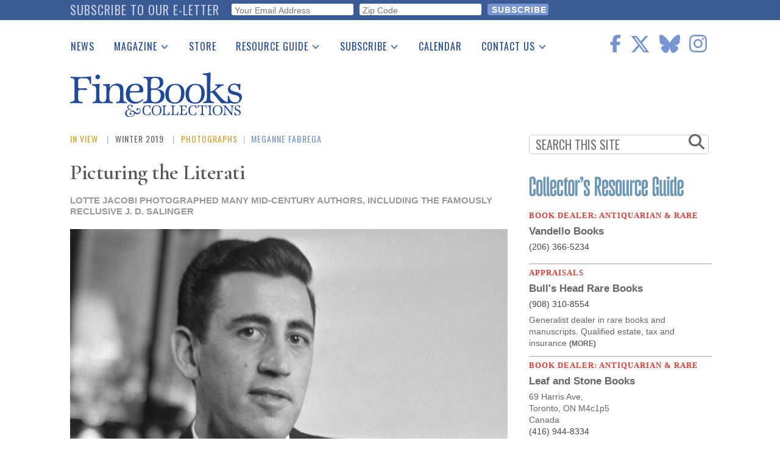

--- FILE ---
content_type: text/html; charset=UTF-8
request_url: https://www.finebooksmagazine.com/issue/picturing-literati-0
body_size: 24400
content:
<!DOCTYPE html>
<html lang="en" dir="ltr" prefix="og: https://ogp.me/ns#">
  <head>
    <meta charset="utf-8" />
<noscript><style>form.antibot * :not(.antibot-message) { display: none !important; }</style>
</noscript><script async src="https://www.googletagmanager.com/gtag/js?id=G-QPZMNLKCHE"></script>
<script>window.dataLayer = window.dataLayer || [];function gtag(){dataLayer.push(arguments)};gtag("js", new Date());gtag("set", "developer_id.dMDhkMT", true);gtag("config", "G-QPZMNLKCHE", {"groups":"default","page_placeholder":"PLACEHOLDER_page_location"});gtag("config", "UA-99356-1", {"groups":"default","page_placeholder":"PLACEHOLDER_page_path","custom_map":{"dimension2":"author"}});gtag("event", "custom", {"author":"Meganne Fabrega"});</script>
<meta name="description" content="Ask any bibliophile what images come to mind when The Catcher in the Rye by J." />
<link rel="canonical" href="https://www.finebooksmagazine.com/issue/picturing-literati-0" />
<meta property="og:site_name" content="Fine Books &amp; Collections" />
<meta property="og:image" content="https://www.finebooksmagazine.com/sites/default/files/styles/gallery_item/public/media-images/2023-02/jd-salinger-lead.jpg?itok=TRrCnVm4" />
<meta name="twitter:card" content="summary_large_image" />
<meta name="twitter:description" content="Ask any bibliophile what images come to mind when The Catcher in the Rye by J." />
<meta name="twitter:site" content="@finebooks" />
<meta name="twitter:title" content="Picturing the Literati" />
<meta name="twitter:site:id" content="49731927" />
<meta name="twitter:image" content="https://www.finebooksmagazine.com/sites/default/files/styles/gallery_item/public/media-images/2023-02/jd-salinger-lead.jpg?itok=TRrCnVm4" />
<meta name="Generator" content="Drupal 10 (https://www.drupal.org)" />
<meta name="MobileOptimized" content="width" />
<meta name="HandheldFriendly" content="true" />
<meta name="viewport" content="width=device-width, initial-scale=1.0" />
<script type='text/javascript'>
  var googletag = googletag || {};
  googletag.cmd = googletag.cmd || [];
  // Add a place to store the slot name variable.
  googletag.slots = googletag.slots || {};

  (function() {
    var useSSL = 'https:' == document.location.protocol;
    var src = (useSSL ? 'https:' : 'http:') +
      '//securepubads.g.doubleclick.net/tag/js/gpt.js';

    var gads = document.createElement('script');
    gads.async = true;
    gads.type = 'text/javascript';
    gads.src = src;
    var node = document.getElementsByTagName('script')[0];
    node.parentNode.insertBefore(gads, node);
    
  })();
</script>
<script type="text/javascript">
  googletag.cmd.push(function() {

        // Start by defining breakpoints for this ad.
      var mapping = googletag.sizeMapping()
              .addSize([768, 60], [728, 90])
              .addSize([1, 1], [320, 50])
            .build();
  
  googletag.slots["finebooks_belowleaderboard_responsive"] = googletag.defineSlot("/1003961/FineBooks_BelowLeaderboard_Responsive", [[728, 90], [320, 50]], "js-dfp-tag-finebooks_belowleaderboard_responsive")

    .addService(googletag.pubads())

  
  
  
        // Apply size mapping when there are breakpoints.
    .defineSizeMapping(mapping)
    ;

  });

</script>
<script type="text/javascript">
  googletag.cmd.push(function() {

  
  googletag.slots["finebooks_halfpage_300x600"] = googletag.defineSlot("/1003961/FineBooks_HalfPage_300x600", [300, 600], "js-dfp-tag-finebooks_halfpage_300x600")

    .addService(googletag.pubads())

  
  
  
      ;

  });

</script>
<script type="text/javascript">
  googletag.cmd.push(function() {

  
  googletag.slots["finebooks_sidebarrect_300x250"] = googletag.defineSlot("/1003961/FineBooks_SidebarRect_300x250", [300, 250], "js-dfp-tag-finebooks_sidebarrect_300x250")

    .addService(googletag.pubads())

  
  
  
      ;

  });

</script>
<script type="text/javascript">
  googletag.cmd.push(function() {

        // Start by defining breakpoints for this ad.
      var mapping = googletag.sizeMapping()
              .addSize([728, 60], [728, 90])
              .addSize([1, 1], [320, 50])
            .build();
  
  googletag.slots["finebooksdefaultleaderboard728x90"] = googletag.defineSlot("/1003961/FineBooksDefaultLeaderboard728x90", [[728, 90], [320, 50]], "js-dfp-tag-finebooksdefaultleaderboard728x90")

    .addService(googletag.pubads())

      .set('adsense_ad_types', 'image')
  
  
  
        // Apply size mapping when there are breakpoints.
    .defineSizeMapping(mapping)
    ;

  });

</script>
<script type="text/javascript">
googletag.cmd.push(function() {

      googletag.pubads().enableAsyncRendering();
        googletag.pubads().enableSingleRequest();
        googletag.pubads().collapseEmptyDivs();
      
  googletag.enableServices();
});

</script>
<link rel="icon" href="/themes/fbc2018/favicon.ico" type="image/vnd.microsoft.icon" />

    <title>Picturing the Literati | Fine Books &amp; Collections</title>
    <link rel="stylesheet" media="all" href="/sites/default/files/css/css_i91BsJ7fAT8nHljuX-GmeYsitE8msu14ZxdzmnIKrFA.css?delta=0&amp;language=en&amp;theme=fbc2018&amp;include=[base64]" />
<link rel="stylesheet" media="all" href="/sites/default/files/css/css_clE7wOy1jgGglzYWwhn8ci0ls1U1yojoblfrRKpDg4w.css?delta=1&amp;language=en&amp;theme=fbc2018&amp;include=[base64]" />
<link rel="stylesheet" media="all" href="https://use.fontawesome.com/releases/v5.9.0/css/all.css" />
<link rel="stylesheet" media="all" href="//fonts.googleapis.com/css2?family=Cormorant+Garamond:wght@400;600&amp;family=Oswald:wght@300;400;500&amp;family=Lora:wght@400;700&amp;display=swap" />
<link rel="stylesheet" media="all" href="/sites/default/files/css/css_vPkA4F3Flt5x7kMJLO4lfr8CJveu1BIQmLaWbr36X9Y.css?delta=4&amp;language=en&amp;theme=fbc2018&amp;include=[base64]" />

    <script type="application/json" data-drupal-selector="drupal-settings-json">{"path":{"baseUrl":"\/","pathPrefix":"","currentPath":"node\/20664","currentPathIsAdmin":false,"isFront":false,"currentLanguage":"en"},"pluralDelimiter":"\u0003","suppressDeprecationErrors":true,"ajaxPageState":{"libraries":"[base64]","theme":"fbc2018","theme_token":null},"ajaxTrustedUrl":{"form_action_p_pvdeGsVG5zNF_XLGPTvYSKCf43t8qZYSwcfZl2uzM":true},"facebook_pixel":{"facebook_id":"402565179523579","events":[{"event":"ViewContent","data":"{\u0022content_name\u0022:\u0022Picturing the Literati\u0022,\u0022content_type\u0022:\u0022article\u0022,\u0022content_ids\u0022:[\u002220664\u0022]}"}],"fb_disable_advanced":false,"eu_cookie_compliance":false,"donottrack":false},"google_analytics":{"account":"G-QPZMNLKCHE","trackOutbound":true,"trackMailto":true,"trackTel":true,"trackDownload":true,"trackDownloadExtensions":"7z|aac|arc|arj|asf|asx|avi|bin|csv|doc(x|m)?|dot(x|m)?|exe|flv|gif|gz|gzip|hqx|jar|jpe?g|js|mp(2|3|4|e?g)|mov(ie)?|msi|msp|pdf|phps|png|ppt(x|m)?|pot(x|m)?|pps(x|m)?|ppam|sld(x|m)?|thmx|qtm?|ra(m|r)?|sea|sit|tar|tgz|torrent|txt|wav|wma|wmv|wpd|xls(x|m|b)?|xlt(x|m)|xlam|xml|z|zip"},"data":{"extlink":{"extTarget":true,"extTargetNoOverride":false,"extNofollow":true,"extNoreferrer":false,"extFollowNoOverride":false,"extClass":"0","extLabel":"(link is external)","extImgClass":false,"extSubdomains":true,"extExclude":"","extInclude":"","extCssExclude":"","extCssExplicit":".region-content","extAlert":false,"extAlertText":"This link will take you to an external web site. We are not responsible for their content.","mailtoClass":"0","mailtoLabel":"(link sends email)","extUseFontAwesome":false,"extIconPlacement":"append","extFaLinkClasses":"fa fa-external-link","extFaMailtoClasses":"fa fa-envelope-o","whitelistedDomains":null}},"statistics":{"data":{"nid":"20664"},"url":"\/core\/modules\/statistics\/statistics.php"},"blazy":{"loadInvisible":false,"offset":100,"saveViewportOffsetDelay":50,"validateDelay":null,"loader":true,"unblazy":false,"visibleClass":false},"blazyIo":{"disconnect":false,"rootMargin":"0px","threshold":[0,0.25,0.5,0.75,1]},"slick":{"accessibility":true,"adaptiveHeight":false,"autoplay":false,"pauseOnHover":true,"pauseOnDotsHover":false,"pauseOnFocus":true,"autoplaySpeed":3000,"arrows":true,"downArrow":false,"downArrowTarget":"","downArrowOffset":0,"centerMode":false,"centerPadding":"50px","dots":false,"dotsClass":"slick-dots","draggable":true,"fade":false,"focusOnSelect":false,"infinite":true,"initialSlide":0,"lazyLoad":"ondemand","mouseWheel":false,"randomize":false,"rtl":false,"rows":1,"slidesPerRow":1,"slide":"","slidesToShow":1,"slidesToScroll":1,"speed":500,"swipe":true,"swipeToSlide":false,"edgeFriction":0.35,"touchMove":true,"touchThreshold":5,"useCSS":true,"cssEase":"ease","cssEaseBezier":"","cssEaseOverride":"","useTransform":true,"easing":"linear","variableWidth":false,"vertical":false,"verticalSwiping":false,"waitForAnimate":true},"superfish":{"superfish-main":{"id":"superfish-main","sf":{"delay":500,"animation":{"opacity":"show","height":"show"},"speed":0},"plugins":{"smallscreen":{"mode":"window_width","breakpoint":1200,"title":"Main navigation"},"supposition":true,"supersubs":true}}},"user":{"uid":0,"permissionsHash":"2d697efbba330775937387ae517c5e5234c568026a3b00df66326310c112f867"}}</script>
<script src="/sites/default/files/js/js_geo8kmLn4HaGFBcdD82VXfB4tWzo3ifOCdf1T3Udeak.js?scope=header&amp;delta=0&amp;language=en&amp;theme=fbc2018&amp;include=[base64]"></script>
<script src="https://use.fontawesome.com/releases/v6.6.0/js/all.js" defer crossorigin="anonymous"></script>
<script src="https://use.fontawesome.com/releases/v6.6.0/js/v4-shims.js" defer crossorigin="anonymous"></script>

  </head>
  <body class="path-node page-node-type-article">
        <a href="#main-content" class="visually-hidden focusable skip-link">
      Skip to main content
    </a>
    <div id="exit-banner-container" style="opacity: 0;">
      <div id="exit-banner-overlay"></div>
      <div id="exit-banner-grid">
        <div class="close-cta">
          <i class="fas fa-times-circle"></i>
        </div>
        <div id="exit-banner"></div>
      </div>
    </div>
    <noscript><img src="https://www.facebook.com/tr?id=402565179523579&amp;ev=PageView&amp;noscript=1" alt="" height="1" width="1" /></noscript>
      <div class="dialog-off-canvas-main-canvas" data-off-canvas-main-canvas>
      <div class="subscribe-bar">
      <div class="region region-subscribe-bar">
    <div id="block-elettersubformheader" class="block block-block-content block-block-content1c77dae2-2d06-4406-a22a-6b61a46b94dc">
  
      <h2>Subscribe to our e-letter</h2>
    
      
  <div class="field field--name-field-webform field--type-webform field--label-visually_hidden">
    <div class="field__label visually-hidden">Webform</div>
              <div class="field__item"><form class="webform-submission-form webform-submission-add-form webform-submission-eletter-sub-header-form webform-submission-eletter-sub-header-add-form webform-submission-eletter-sub-header-block_content-6-form webform-submission-eletter-sub-header-block_content-6-add-form webform-submission-eletter-sub-header-block-content-6-add-form js-webform-details-toggle webform-details-toggle" data-drupal-selector="webform-submission-eletter-sub-header-block-content-6-add-form" action="/issue/picturing-literati-0" method="post" id="webform-submission-eletter-sub-header-block-content-6-add-form" accept-charset="UTF-8">
  
  <div id="edit-subform-copy" class="js-form-item form-item js-form-type-processed-text form-type-processed-text js-form-item- form-item- form-no-label">
        <p>For book news, special columns, auction reports, events, and more.</p>
        </div>
<div class="js-form-item form-item js-form-type-email form-type-email js-form-item-your-email-address form-item-your-email-address form-no-label">
        <input data-drupal-selector="edit-your-email-address" type="email" id="edit-your-email-address" name="your_email_address" value="" size="60" maxlength="254" placeholder="Your Email Address" class="form-email required" required="required" aria-required="true" />

        </div>
<div class="js-form-item form-item js-form-type-textfield form-type-textfield js-form-item-zip-code form-item-zip-code form-no-label">
        <input pattern="^(\w|\W|\s)+$" data-drupal-selector="edit-zip-code" type="text" id="edit-zip-code" name="zip_code" value="" size="60" maxlength="10" placeholder="Zip Code" class="form-text required" required="required" aria-required="true" />

        </div>
<input data-drupal-selector="edit-sync-time" type="hidden" name="sync_time" value="0" />
<input data-drupal-selector="edit-recaptcha-score" type="hidden" name="recaptcha_score" value="0.0" />
<div data-drupal-selector="edit-actions" class="form-actions webform-actions js-form-wrapper form-wrapper" id="edit-actions"><input class="webform-button--submit button button--primary js-form-submit form-submit" data-drupal-selector="edit-actions-submit" type="submit" id="edit-actions-submit" name="op" value="Subscribe" />

</div>
<input autocomplete="off" data-drupal-selector="form-orriuqrghnerzwgmyj8vavrslemcwgvxsbj9lxrxajk" type="hidden" name="form_build_id" value="form-orriuqrGhneRzwGmYJ8vAvRslemcWGVXsbJ9LXrxaJk" />
<input data-drupal-selector="edit-webform-submission-eletter-sub-header-block-content-6-add-form" type="hidden" name="form_id" value="webform_submission_eletter_sub_header_block_content_6_add_form" />


  
</form>
</div>
          </div>

  </div>

  </div>

  </div>
<div class="layout-container">

  <header role="banner">
      <div class="region region-header">
    <div id="block-sitebranding" class="block block-system block-system-branding-block">
  
    
        <a href="/" rel="home" class="site-logo">
      <img src="/themes/fbc2018/images/fbc-header-blue.svg" alt="Home" />
    </a>
      </div>
<div id="block-socialicons" class="block block-fbc-additions block-social-icons">
  
    
      <div class="social-icons"><a href="https://www.facebook.com/FineBooksmagazine" target="_blank"><i class="fab fa-facebook-f"></i></a><a href="https://twitter.com/finebooks" target="_blank"><i class="fab fa-x-twitter"></i></a><a href="https://bsky.app/profile/finebooks.bsky.social" target="_blank"><i class="fab fa-bluesky"></i></a><a href="https://www.instagram.com/finebooksmagazine/" target="_blank"><i class="fab fa-instagram"></i></a></div>

  </div>
<div id="block-mainnavigation" class="block block-superfish block-superfishmain">
  
    
      
<ul id="superfish-main" class="menu sf-menu sf-main sf-horizontal sf-style-default">
  
<li id="main-menu-link-contente2344fe4-5864-476d-af78-47108c4c56f9" class="sf-depth-1 sf-no-children"><a href="/fine-books-news" class="sf-depth-1">News</a></li><li id="main-menu-link-contenta634d4d2-e9c4-4edb-92df-04690f306dc4" class="sf-depth-1 menuparent"><a href="/issue" class="sf-depth-1 menuparent">Magazine</a><ul><li id="main-menu-link-content9053ac89-5380-4892-a2cd-39f94e0ac983" class="sf-depth-2 sf-no-children"><a href="/issue" class="sf-depth-2">Print Issues</a></li><li id="main-menu-link-content0e092015-d0b5-4b92-a162-5d531814457a" class="sf-depth-2 sf-no-children"><a href="/catalogues" class="sf-depth-2">Catalogues Received</a></li><li id="main-menu-link-content1aa759e0-895f-43a2-a4ae-845415dad1b9" class="sf-depth-2 sf-no-children"><a href="/auction-guide" class="sf-depth-2">Auction Guide</a></li><li id="main-menu-link-contentfd37af50-475d-49c1-8635-0b50f4c592cf" class="sf-depth-2 sf-no-children"><a href="/downloads" class="sf-depth-2">Download Center</a></li></ul></li><li id="main-menu-link-content0c8f17ab-30d3-43e9-aaf9-bca897031aee" class="sf-depth-1 sf-no-children"><a href="https://store.finebooksmagazine.com" target="_blank" class="sf-depth-1 sf-external">Store</a></li><li id="main-menu-link-content451a4fbb-7318-4209-9e09-6b1b86ab38a7" class="sf-depth-1 menuparent"><a href="/resource-guide" class="sf-depth-1 menuparent">Resource Guide</a><ul><li id="main-menu-link-content13ea3a6b-bc49-4cb3-b48f-52d345dc3b74" class="sf-depth-2 sf-no-children"><a href="https://www2.finebooksmagazine.com/advertising/resourceguide" class="sf-depth-2 sf-external">Place a Listing</a></li><li id="main-menu-link-contentfb4099c9-4c4a-463f-ad8a-7458da15ec5e" class="sf-depth-2 sf-no-children"><a href="/resource-guide" class="sf-depth-2">See the Guide</a></li></ul></li><li id="main-menu-link-content0574b334-d8f9-41c7-b652-968896737339" class="sf-depth-1 menuparent"><a href="https://subscribe.finebooksmagazine.com/subscribe" class="sf-depth-1 sf-external menuparent">Subscribe</a><ul><li id="main-menu-link-content8e44bbb0-0c9f-46dd-865b-14bb4e00304f" class="sf-depth-2 sf-no-children"><a href="https://subscribe.finebooksmagazine.com/subscribe/" class="sf-depth-2 sf-external">Print Edition</a></li><li id="main-menu-link-contenta5318965-f17a-4588-8e4d-a54254b12573" class="sf-depth-2 sf-no-children"><a href="/subscribe-to-eletter" class="sf-depth-2">Free E-letter</a></li></ul></li><li id="main-menu-link-contente2137326-dc5d-4bd9-922f-56d61af86559" class="sf-depth-1 sf-no-children"><a href="/calendar" class="sf-depth-1">Calendar</a></li><li id="main-menu-link-content0903e65d-71f3-438f-934c-a9dde4fe659d" class="sf-depth-1 menuparent"><a href="/contact" class="sf-depth-1 menuparent">Contact Us</a><ul><li id="main-menu-link-content7109b746-57a5-402b-a601-5b315a8b4e8e" class="sf-depth-2 sf-no-children"><a href="/advertising" class="sf-depth-2">Advertising Information</a></li></ul></li>
</ul>

  </div>
<div id="block-dfptagfinebooksdefaultleaderboard728x90" class="block block-dfp block-dfp-ad996eb02e-0b97-4212-a499-f138f9fcff2d">
  
    
      <div id="js-dfp-tag-finebooksdefaultleaderboard728x90">
        <script type="text/javascript">
            googletag.cmd.push(function() {
                googletag.display('js-dfp-tag-finebooksdefaultleaderboard728x90');
            });
    
    </script>
</div>

  </div>

  </div>

  </header>

  
  

  

  

  

  <main role="main">
    <a id="main-content" tabindex="-1"></a>
    <div class="layout-content">
      <div id="main-content">
          <div class="region region-content">
    <div data-drupal-messages-fallback class="hidden"></div><div id="block-fbc2018-content" class="block block-system block-system-main-block">
  
    
      <article data-history-node-id="20664" class="node node--type-article article full clearfix">
  <div class="kicker"><span><a href="/photographs" class="kicker-category" hreflang="en">Photographs</a></span>
<span class="kicker-pipe"> | </span>
<span class="kicker-section"><a href="/in-view" hreflang="und">In View</a></span>
<span class="kicker-issue"><a href="/issue/winter-2019" hreflang="und">Winter 2019</a></span>
<span class="kicker-author"><span><a href="/author/meganne-fabrega" hreflang="und">Meganne Fabrega</a></span>
</span>
</div>

  
      <h1 class="js-quickedit-page-title page-title" >
              <span class="field field--name-title field--type-string field--label-hidden">Picturing the Literati</span>

          </h1>
    
  <div class="article-subtitle">Lotte Jacobi photographed many mid-century authors, including the famously reclusive J. D. Salinger</div>

  

  <div class="node__content">
    <div class="social-tools"><a href="https://www.facebook.com/sharer/sharer.php?u=https%3A//www.finebooksmagazine.com/issue/picturing-literati-0" target="popup" onclick="window.open(&#039;https://www.facebook.com/sharer/sharer.php?u=https%3A//www.finebooksmagazine.com/issue/picturing-literati-0&#039;, &#039;popup&#039;, &#039;width=555,height=330,scrollbars=no,resizable=no&#039;); return false;"><img class="kicker-and-social__social-img" src="/themes/fbc2018/images/circle-facebook.svg" alt="Share on Facebook" />
</a><a href="https://twitter.com/share?url=https%3A//www.finebooksmagazine.com/issue/picturing-literati-0&amp;text=Check%20out%20Picturing%20the%20Literati&amp;via=finebooks" target="popup" onclick="window.open(&#039;https://twitter.com/share?url=https%3A//www.finebooksmagazine.com/issue/picturing-literati-0&amp;text=Check%20out%20Picturing%20the%20Literati&amp;via=finebooks&#039;, &#039;popup&#039;, &#039;width=555,height=260,scrollbars=no,resizable=no&#039;); return false;"><img class="kicker-and-social__social-img" src="/themes/fbc2018/images/twitter-x-circle.svg" alt="Tweet" />
</a><a href="/forward/node/20664"><img class="kicker-and-social__social-img" src="/themes/fbc2018/images/circle-email.svg" alt="Forward via E-mail" />
</a></div>

            <div class="field field--name-field-media-image field--type-entity-reference field--label-hidden field__item"><div class="node-image ">
  <div class="node-image-img"><img border="0" src="/sites/default/files/styles/gallery_item/public/media-images/2023-02/jd-salinger-lead.jpg?itok=TRrCnVm4" alt="" class="image-style-gallery-item" />

</div>
  <div class="node-media-image-credits">CREDIT: THE UNIVERSITY OF NEW HAMPSHIRE. USED WITH PERMISSION.</div>
  <div class="node-media-image-caption"><p>Portrait of J. D. Salinger by Lotte Jacobi, one of several outtakes from their author photo session in 1950.</p></div>
</div>
</div>
      
            <div class="clearfix text-formatted field field--name-body field--type-text-with-summary field--label-hidden field__item"><p>Ask any bibliophile what images come to mind when&nbsp;<em>The Catcher in the Rye</em>&nbsp;by&nbsp;J. D.&nbsp;Salinger is mentioned, and a common thread will weave through the answer. First, the striking jacket design by E. Michael Mitchell with its bold pen strokes and deep red color. Then, the author photo of a serious young man with dark hair and onyx eyes staring off into the distance, tie knotted tightly, looking much like his protagonist Holden Caulfield was described in the jacket copy as “too simple and too complex.” If one looks closely, in very small, very light type in the left-hand corner of the back cover of the dust jacket there is a credit: “Photo by Lotte Jacobi.”</p>

<p>This was not Lotte Jacobi’s first author photo, nor her last. But it was undoubtedly one of her best known thanks to Salinger’s subsequent notoriety for avoiding cameras at any cost. Salinger’s centennial—he was born on January 1, 1919—will surely put Jacobi’s image in the spotlight once again, as it captures him at the beginning of his career, before we were left with only paparazzi snapshots of the famously reclusive author. So who was the woman behind the lens?</p>

<p>Johanna Alexandra “Lotte” Jacobi was born in 1896 into a family of photographers in Germany, and there was never a doubt as to what her profession would be. After years of helping to run the family studio while working on her own portrait and documentary photography interests, Jacobi moved to New York City in 1935 with her young son and her sister, Ruth, where the sisters opened a photography studio together (although Ruth left the business shortly after). In 1955 Jacobi left New York City for New Hampshire, where she remained until her death in 1990.</p></div>
      
      <div class="field field--name-field-structured-content field--type-entity-reference-revisions field--label-hidden field__items">
              <div class="field__item">  <div class="paragraph paragraph--type--content-paragraphs paragraph--view-mode--default">
          
      <div class="field field--name-field-structured-paragraphs field--type-entity-reference-revisions field--label-hidden field__items">
              <div class="field__item">  <div class="paragraph paragraph--type--slideshow paragraph--view-mode--default">
                <div data-rendered-gallery class="slick blazy blazy--rendered slick--field slick--field-slide-image slick--field-slide-image--default is-b-captioned slick--optionset--slideshow slick--rendered" data-blazy="">
          <div id="slick-4ec1813e12d" data-slick="{&quot;count&quot;:4,&quot;total&quot;:4,&quot;lazyLoad&quot;:&quot;blazy&quot;,&quot;responsive&quot;:[{&quot;breakpoint&quot;:768,&quot;settings&quot;:&quot;unslick&quot;}]}" class="slick__slider">
      
                  <div>
            
          <div class="slick__slide slide slide--0">    <div class="slide__content">        <div class="slide__media">    <div data-b-token="b-abf8d16d423" class="media media--blazy media--slick media--switch media--switch--rendered media--bundle--image media--image is-b-loading"><img alt="J. D. Salinger" decoding="async" class="media__element b-lazy" loading="lazy" data-src="/sites/default/files/media-images/2023-02/jd-salinger.jpg" src="data:image/svg+xml;charset=utf-8,%3Csvg%20xmlns%3D&#039;http%3A%2F%2Fwww.w3.org%2F2000%2Fsvg&#039;%20viewBox%3D&#039;0%200%201%201&#039;%2F%3E" width="991" height="1600" />
        </div>
  </div>
                <div class="slide__caption"><div class="slide__description"><div class="slideshow-pager">1/4</div>THE UNIVERSITY OF NEW HAMPSHIRE. USED WITH PERMISSION.<p>Portrait of J. D. Salinger by Lotte Jacobi, one of several outtakes from their author photo session in 1950.&nbsp;</p></div></div></div></div>
  
                  </div>
              <div>
            
          <div class="slick__slide slide slide--1">    <div class="slide__content">        <div class="slide__media">    <div data-b-token="b-1a67a959168" class="media media--blazy media--slick media--switch media--switch--rendered media--bundle--image media--image is-b-loading"><img alt="Berenice Abbott" decoding="async" class="media__element b-lazy" loading="lazy" data-src="/sites/default/files/media-images/2023-02/berenice-abbott_0.jpg" src="data:image/svg+xml;charset=utf-8,%3Csvg%20xmlns%3D&#039;http%3A%2F%2Fwww.w3.org%2F2000%2Fsvg&#039;%20viewBox%3D&#039;0%200%201%201&#039;%2F%3E" width="650" height="828" />
        </div>
  </div>
                <div class="slide__caption"><div class="slide__description"><div class="slideshow-pager">2/4</div>THE UNIVERSITY OF NEW HAMPSHIRE. USED WITH PERMISSION.<p>Berenice Abbott, photographed by Lotte Jacobi.</p></div></div></div></div>
  
                  </div>
              <div>
            
          <div class="slick__slide slide slide--2">    <div class="slide__content">        <div class="slide__media">    <div data-b-token="b-4316e6659a2" class="media media--blazy media--slick media--switch media--switch--rendered media--bundle--image media--image is-b-loading"><img alt="W. H. Auden" decoding="async" class="media__element b-lazy" loading="lazy" data-src="/sites/default/files/media-images/2023-02/wh-auden.jpg" src="data:image/svg+xml;charset=utf-8,%3Csvg%20xmlns%3D&#039;http%3A%2F%2Fwww.w3.org%2F2000%2Fsvg&#039;%20viewBox%3D&#039;0%200%201%201&#039;%2F%3E" width="638" height="828" />
        </div>
  </div>
                <div class="slide__caption"><div class="slide__description"><div class="slideshow-pager">3/4</div>THE UNIVERSITY OF NEW HAMPSHIRE. USED WITH PERMISSION.<p>W. H. Auden, photographed by Lotte Jacobi.</p></div></div></div></div>
  
                  </div>
              <div>
            
          <div class="slick__slide slide slide--3">    <div class="slide__content">        <div class="slide__media">    <div data-b-token="b-8693a4f37b4" class="media media--blazy media--slick media--switch media--switch--rendered media--bundle--image media--image is-b-loading"><img alt="Theodore Dreiser" decoding="async" class="media__element b-lazy" loading="lazy" data-src="/sites/default/files/media-images/2023-02/theodore-dreiser.jpg" src="data:image/svg+xml;charset=utf-8,%3Csvg%20xmlns%3D&#039;http%3A%2F%2Fwww.w3.org%2F2000%2Fsvg&#039;%20viewBox%3D&#039;0%200%201%201&#039;%2F%3E" width="650" height="828" />
        </div>
  </div>
                <div class="slide__caption"><div class="slide__description"><div class="slideshow-pager">4/4</div>THE UNIVERSITY OF NEW HAMPSHIRE. USED WITH PERMISSION.<p>Theodore Dreiser, photographed by Lotte Jacobi.</p></div></div></div></div>
  
                  </div>
            
          </div>
              <nav role="navigation" class="slick__arrow">
          <button type="button" data-role="none" class="slick-prev" aria-label="Previous" tabindex="0" role="button"><span class="fas fa-chevron-left"></span></button>
                    <button type="button" data-role="none" class="slick-next" aria-label="Next" tabindex="0" role="button"><span class="fas fa-chevron-right"></span></button>
        </nav>
            </div>
  
      </div>
</div>
              <div class="field__item">  <div class="paragraph paragraph--type--more-body-text paragraph--view-mode--default">
          
            <div class="clearfix text-formatted field field--name-field-body-text field--type-text-long field--label-hidden field__item"><p>In January of 2019, the&nbsp;<a href="https://www.library.unh.edu/">University of New Hampshire</a>&nbsp;will showcase Jacobi’s work in an exhibition curated by Gary Samson, longtime friend of Jacobi and 2017 Artist Laureate of New Hampshire. The exhibit will focus on Jacobi’s work after she arrived in the United States, including cityscapes, rural scenes, and the many author portraits that she took during her time in the publishing capital of the world.</p>

<p>Before Salinger sat for Jacobi in New York City’s Atelier Jacobi on October 11, 1950, authors such as Theodore Dreiser, W. H. Auden, Thomas Mann, Albert Einstein, Margaret Mead, and the journalist I. F. Stone were just some of her many subjects. She had also photographed photographers, artists, and dancers as well, such as Alfred Stieglitz, Berenice Abbott, Marc Chagall, and Pauline Koner.&nbsp;</p>

<p>“Initially she took pictures of a lot of German expatriates; it was kind of a built-in business [after she emigrated to the United States],” said Bill Ross, professor and special collections librarian at the University of New Hampshire (UNH) in Durham. “Part of it was her photographic style; it was very much in the German aesthetic where you have a very close shot of the face, and Americans didn’t like that. It took a while for her business to take off, but when it did, she photographed a lot of authors for book jackets, which is where the Salinger image came from.”</p>

<p>The university is in the process of digitizing the extensive collection, which was donated by Jacobi in 1985. In addition to a large selection of her photographic work, it includes correspondence from her contacts at publishing houses such as Harcourt, Brace and Company; Little, Brown; and William Morrow and Company.</p>

<p>As the years progressed one can see how Jacobi’s stark German style softens to adjust to her new American audience. Her later literary portraits taken after her move to New Hampshire were less formal, including one of her close friend May Sarton in her kitchen in 1955, and another of Robert Frost in his apple orchard, commissioned by Holt Publishers in 1959. An early fan of the back-to-the-land movement, Jacobi also shot Scott and Helen Nearing, best known for their 1954 treatise,&nbsp;<em>Living the Good Life,</em>&nbsp;whom she also considered friends.&nbsp;</p>

<p>“We’re digging deep to pull out shots that people really haven’t seen before,” said Ross of the UNH exhibition. “She really had a sense of photos that portrayed action, starting with a shot of the front of the boat as she entered the harbor in New York City arriving from Germany. It’s not a great shot in terms of the quality, but just the feel of it, the skyline, shares something with the viewer.”</p>

<p>Commenting on Jacobi’s place in the history of twentieth-century photographers, Ross said, “She really did fill a gap from the early twentieth century. She was contemporaries with Margaret Bourke-White; they were shooting the same subjects within Soviet Central Asia within months apart.” While Jacobi’s work may not be as well known to the general public as Bourke-White’s, the photography community recognizes her work as integral to the photographic canon. Institutions such as the J. Paul Getty Museum, the Museum of Modern Art, and the International Center of Photography include her work in their collections.</p>

<p>The exhibit will include the “outtakes” from Salinger’s author sitting, too. If you look closely you may even notice a hint of a smile on the young author’s face, and we’re left to wonder why that photo never made the back cover of his most famous work.</p></div>
      
      </div>
</div>
          </div>
  
      </div>
</div>
          </div>
  
  </div>

</article>

  </div>

  </div>

      </div>
    </div>
    
            <div class="region region-search">
    <div class="search-form block block-fbc-additions block-sidebar-search-block" data-drupal-selector="search-form" id="block-sidebarsearchblock">
  
    
      <form action="/issue/picturing-literati-0" method="post" id="search-form" accept-charset="UTF-8">
  <div class="js-form-item form-item js-form-type-textfield form-type-textfield js-form-item-search form-item-search form-no-label">
        <input placeholder="SEARCH THIS SITE" data-drupal-selector="edit-search" type="text" id="edit-search" name="search" value="" size="60" maxlength="128" class="form-text" />

        </div>
<i class="fas fa-search"></i><input autocomplete="off" data-drupal-selector="form-pt1p-xjwzsko-26qdpy5-tztnjg13ono96nnyhytl-4" type="hidden" name="form_build_id" value="form-PT1P-XjWZsKO-26qdPy5-tZTNJG13OnO96nnYhYTl-4" />
<input data-drupal-selector="edit-search-form" type="hidden" name="form_id" value="search_form" />
<div data-drupal-selector="edit-actions" class="form-actions js-form-wrapper form-wrapper" id="edit-actions--3"><input class="search-button button js-form-submit form-submit" data-drupal-selector="edit-submit" type="submit" id="edit-submit--2" name="op" value="" />
</div>

</form>

  </div>

  </div>

    
              <div class="region region-sidebar-top">
    <div id="block-dfptagfinebooks-sidebarrect-300x250" class="block block-dfp block-dfp-adfb6ce487-84c9-4622-9f7a-e627e7d9c383">
  
    
      <div id="js-dfp-tag-finebooks_sidebarrect_300x250">
        <script type="text/javascript">
            googletag.cmd.push(function() {
                googletag.display('js-dfp-tag-finebooks_sidebarrect_300x250');
            });
    
    </script>
</div>

  </div>
<div id="block-dfptagfinebooks-halfpage-300x600" class="block block-dfp block-dfp-ad00f3d5a4-292d-4e1d-b357-e238a6161efe">
  
    
      <div id="js-dfp-tag-finebooks_halfpage_300x600">
        <script type="text/javascript">
            googletag.cmd.push(function() {
                googletag.display('js-dfp-tag-finebooks_halfpage_300x600');
            });
    
    </script>
</div>

  </div>
<div id="block-resourceguideclassifieds" class="block block-rg-satellite block-resource-guide-classifieds">
  
    
      <a href="/resource-guide"><img src="/modules/custom/rg_satellite/images/resource-guide-logo.png" alt="FB&amp;C Resource Guide Logo" width="300"></a>
<div id="resource-guide-classifieds">
    <div class="listing" data-nid="24872">
    <div class="listing-category">
      Book Dealer: Antiquarian &amp; Rare
    </div>
    <div class="listing-company">
      <a href="http://www.vandellobooks.com" class="classifieds-link" data-nid="24872" target="_blank">Vandello Books</a>
    </div>
                <div class="listing-phone">
      
            (206) 366-5234
      
    </div>
    
        <a href="http://www.vandellobooks.com" class="classifieds-link" data-nid="24872" target="_blank">
      <div class="listing-description">
      
      </div>
    </a>
      </div>
    <div class="listing" data-nid="24840">
    <div class="listing-category">
      Appraisals
    </div>
    <div class="listing-company">
      <a href="/resource-guide/bulls-head-rare-books-3" class="classifieds-link" data-nid="24840" >Bull&#039;s Head Rare Books</a>
    </div>
                <div class="listing-phone">
      
            (908) 310-8554
      
    </div>
    
        <a href="/resource-guide/bulls-head-rare-books-3" class="classifieds-link" data-nid="24840" >
      <div class="listing-description">
      
            <div class="clearfix text-formatted field field--name-body field--type-text-with-summary field--label-hidden field__item">Generalist dealer in rare books and manuscripts. Qualified estate, tax and insurance <span class="listing-description-more">(more)</span></div>
      
      </div>
    </a>
      </div>
    <div class="listing" data-nid="24843">
    <div class="listing-category">
      Book Dealer: Antiquarian &amp; Rare
    </div>
    <div class="listing-company">
      <a href="http://leafandstonebooks.com" class="classifieds-link" data-nid="24843" target="_blank">Leaf and Stone Books</a>
    </div>
            <div class="listing-address">
      <a href="http://leafandstonebooks.com" class="classifieds-link" data-nid="24843" target="_blank"><div class="listing-address"><div class="listing-address-street">69 Harris Ave,</div>
<div class="listing-address-street"><div class="listing-address-csz">Toronto, ON M4c1p5</div>
</div>
<div class="listing-address-country">
            <div class="field field--name-field-country field--type-country field--label-hidden field__item">Canada</div>
      </div>
</div>
</a>
    </div>
            <div class="listing-phone">
      
            (416) 944-8334
      
    </div>
    
        <a href="http://leafandstonebooks.com" class="classifieds-link" data-nid="24843" target="_blank">
      <div class="listing-description">
      
            <div class="clearfix text-formatted field field--name-body field--type-text-with-summary field--label-hidden field__item">Early printed, scholarly, antiquarian, odd &amp; rare books. Not an open shop but we <span class="listing-description-more">(more)</span></div>
      
      </div>
    </a>
      </div>
    <div class="listing" data-nid="24839">
    <div class="listing-category">
      Conservation &amp; Restoration
    </div>
    <div class="listing-company">
      <a href="http://www.saveyourbooks.com" class="classifieds-link" data-nid="24839" target="_blank">Save Your Books</a>
    </div>
            <div class="listing-address">
      <a href="http://www.saveyourbooks.com" class="classifieds-link" data-nid="24839" target="_blank"><div class="listing-address"><div class="listing-address-street"> </div>
<div class="listing-address-street"><div class="listing-address-csz">Eugene, OR  97401</div>
</div>
</div>
</a>
    </div>
        
        <a href="http://www.saveyourbooks.com" class="classifieds-link" data-nid="24839" target="_blank">
      <div class="listing-description">
      
            <div class="clearfix text-formatted field field--name-body field--type-text-with-summary field--label-hidden field__item">Preserve the VALUE of your books: Read BOOK RESTORATION UNVEILED, An Essential Guide <span class="listing-description-more">(more)</span></div>
      
      </div>
    </a>
      </div>
  </div>

  </div>

  </div>

    
    
              <div class="region region-below-content-inside">
    <div id="block-categorycards" class="block block-fbc-additions block-category-cards">
  
    
      
<div class="category-cards">
      <div class="category-card" id="category-card-1">
      <section>
        <h2 class="section-heading"><a href="/fine-books-news/honey-wax-book-collecting-prize-winner-alexandra-e-lagrand-shakespearean-breeches"><a href="/book-people" hreflang="en">Book People</a></a></h2>
                  <div class="category-card__primary-image"><a href="/fine-books-news/honey-wax-book-collecting-prize-winner-alexandra-e-lagrand-shakespearean-breeches"><img src="/sites/default/files/styles/category_card/public/media-images/2026-01/lagrand.jpg?itok=tWWVVL6O" alt="Alexandra E. LaGrand"></a></div>
                <div class="category-card__primary-title"><a href="/fine-books-news/honey-wax-book-collecting-prize-winner-alexandra-e-lagrand-shakespearean-breeches" hreflang="en">Honey &amp; Wax Book Collecting Prize Winner Alexandra E. LaGrand on Shakespearean Breeches Actresses</a></div>
        <div class="category-card__other-title category-card__other-title-1"><a href="/fine-books-news/literary-archive-televisions-tom-verlaine-acquired-new-york-public-library" hreflang="en">Literary Archive of Television&#039;s Tom Verlaine Acquired By The New York Public Library</a></div>
        <div class="category-card__other-title category-card__other-title-2"><a href="/fine-books-news/bright-young-collectors-alexandra-e-lagrand" hreflang="en">Bright Young Collectors: Alexandra E. LaGrand</a></div>
      </section>
    </div>
      <div class="category-card" id="category-card-2">
      <section>
        <h2 class="section-heading"><a href="/fine-books-news/rare-franz-schubert-manuscript-sells-156658"><a href="/auctions" hreflang="en">Auctions</a></a></h2>
                  <div class="category-card__primary-image"><a href="/fine-books-news/rare-franz-schubert-manuscript-sells-156658"><img src="/sites/default/files/styles/category_card/public/media-images/2026-01/schubert.jpeg?itok=8XUu2YrV" alt="Franz Schubert’s Das Grab manuscript"></a></div>
                <div class="category-card__primary-title"><a href="/fine-books-news/rare-franz-schubert-manuscript-sells-156658" hreflang="en">Rare Franz Schubert Manuscript Sells for $156,658</a></div>
        <div class="category-card__other-title category-card__other-title-1"><a href="/fine-books-news/robert-hoe-accused-lincoln-conspirator-letter-and-replacements-album-art-week-rare" hreflang="en">Robert Hoe, Accused Lincoln Conspirator Letter, and The Replacement&#039;s Album Art: The Week in Rare Books</a></div>
        <div class="category-card__other-title category-card__other-title-2"><a href="/fine-books-news/rothschild-vienna-mahzor-medieval-illustrated-hebrew-prayerbook-auction-7m-estimate" hreflang="en">The Rothschild Vienna Mahzor Medieval Illustrated Hebrew Prayerbook  to Auction with $7m Estimate</a></div>
      </section>
    </div>
      <div class="category-card" id="category-card-3">
      <section>
        <h2 class="section-heading"><a href="/fine-books-news/top-secret-omaha-beach-invasion-maps-auction"><a href="/maps" hreflang="en">Maps</a></a></h2>
                  <div class="category-card__primary-image"><a href="/fine-books-news/top-secret-omaha-beach-invasion-maps-auction"><img src="/sites/default/files/styles/category_card/public/media-images/2025-12/wwii-operation-bigot-map-2heritage-auctions.jpeg?itok=Hn_m412t" alt="WWII Operation Bigot map"></a></div>
                <div class="category-card__primary-title"><a href="/fine-books-news/top-secret-omaha-beach-invasion-maps-auction" hreflang="en">Top Secret Omaha Beach Invasion Maps to Auction</a></div>
        <div class="category-card__other-title category-card__other-title-1"><a href="/fine-books-news/maps-and-atlases-five-rare-maps-collectors" hreflang="en">Maps and Atlases: Five Rare Maps for Collectors</a></div>
        <div class="category-card__other-title category-card__other-title-2"><a href="/fine-books-news/civil-war-maps-printed-manuscript-americana-auction" hreflang="en">Civil War Maps at Printed &amp; Manuscript Americana Auction</a></div>
      </section>
    </div>
      <div class="category-card" id="category-card-4">
      <section>
        <h2 class="section-heading"><a href="/fine-books-news/only-obtainable-winnie-pooh-book-manuscripts-come-winter-show"><a href="/rare-books" hreflang="en">Rare Books</a></a></h2>
                  <div class="category-card__primary-image"><a href="/fine-books-news/only-obtainable-winnie-pooh-book-manuscripts-come-winter-show"><img src="/sites/default/files/styles/category_card/public/media-images/2026-01/milne-pooh.jpeg?itok=cLDIRZZy" alt="Part of the A. A. Milne archive on offer"></a></div>
                <div class="category-card__primary-title"><a href="/fine-books-news/only-obtainable-winnie-pooh-book-manuscripts-come-winter-show" hreflang="en">Only Obtainable Winnie-the-Pooh Book Manuscripts Come to The Winter Show</a></div>
        <div class="category-card__other-title category-card__other-title-1"><a href="/fine-books-news/almanacks-and-calendars-five-rare-books-collectors" hreflang="en">Almanacks and Calendars: Five Rare Books for Collectors</a></div>
        <div class="category-card__other-title category-card__other-title-2"><a href="/fine-books-news/british-library-acquires-archive-rural-life-chronicler-ronald-blythe" hreflang="en">British Library Acquires Archive of Rural Life Chronicler Ronald Blythe</a></div>
      </section>
    </div>
      <div class="category-card" id="category-card-5">
      <section>
        <h2 class="section-heading"><a href="/fine-books-news/collector-jaeden-yoshikawa-real-photo-post-cards-and-lovers-locations"><a href="/photographs" hreflang="en">Photographs</a></a></h2>
                  <div class="category-card__primary-image"><a href="/fine-books-news/collector-jaeden-yoshikawa-real-photo-post-cards-and-lovers-locations"><img src="/sites/default/files/styles/category_card/public/media-images/2026-01/jaeden.jpeg?itok=FDNjh-Q1" alt="Jaeden Yoshikawa"></a></div>
                <div class="category-card__primary-title"><a href="/fine-books-news/collector-jaeden-yoshikawa-real-photo-post-cards-and-lovers-locations" hreflang="en">Collector Jaeden Yoshikawa on Real Photo Post Cards and Lovers&#039; Locations </a></div>
        <div class="category-card__other-title category-card__other-title-1"><a href="/fine-books-news/new-exhibition-celebrates-photography-childrens-books" hreflang="en">New Exhibition Celebrates Photography in Children&#039;s Books</a></div>
        <div class="category-card__other-title category-card__other-title-2"><a href="/fine-books-news/new-york-melting-pot-photographs-go-display" hreflang="en">New York Melting Pot Photographs Go On Display</a></div>
      </section>
    </div>
      <div class="category-card" id="category-card-6">
      <section>
        <h2 class="section-heading"><a href="/issue/odfjell-collection-goes-auction"><a href="/sponsored" hreflang="en">Sponsored</a></a></h2>
                  <div class="category-card__primary-image"><a href="/issue/odfjell-collection-goes-auction"><img src="/sites/default/files/styles/category_card/public/media-images/2025-11/terra-nova-expedition2.jpg?itok=KR7caaij" alt="Lieutenant Henry Robertson Bowers, At the South Pole. "></a></div>
                <div class="category-card__primary-title"><a href="/issue/odfjell-collection-goes-auction" hreflang="en">Odfjell Collection Goes to Auction</a></div>
        <div class="category-card__other-title category-card__other-title-1"><a href="/issue/caveat-emptor-or-some-thoughts-ethics-and-online-book-buying" hreflang="en">Caveat Emptor: or some thoughts on ethics and online book buying</a></div>
        <div class="category-card__other-title category-card__other-title-2"><a href="/issue/lincolns-own-words" hreflang="en">In Lincoln’s Own Words</a></div>
      </section>
    </div>
      <div class="category-card" id="category-card-7">
      <section>
        <h2 class="section-heading"><a href="/fine-books-news/war-posters-five-rare-posters-collectors"><a href="/visual-art" hreflang="en">Visual Art</a></a></h2>
                  <div class="category-card__primary-image"><a href="/fine-books-news/war-posters-five-rare-posters-collectors"><img src="/sites/default/files/styles/category_card/public/media-images/2026-01/poster-production0.jpg?itok=vfPKlfrW" alt="America&#039;s Answer! Production (U.S. Government Printing Office, 1942)"></a></div>
                <div class="category-card__primary-title"><a href="/fine-books-news/war-posters-five-rare-posters-collectors" hreflang="en">War Posters: Five Rare Posters for Collectors</a></div>
        <div class="category-card__other-title category-card__other-title-1"><a href="/fine-books-news/yuletide-winterthur-offers-literature-inspired-festive-experiences" hreflang="en">Yuletide at Winterthur Offers Literature-Inspired Festive Experiences</a></div>
        <div class="category-card__other-title category-card__other-title-2"><a href="/fine-books-news/original-works-charlie-mackesy-auction" hreflang="en">Original Works by Charlie Mackesy to Auction</a></div>
      </section>
    </div>
      <div class="category-card" id="category-card-8">
      <section>
        <h2 class="section-heading"><a href="/fine-books-news/new-mozart-exhibit-features-handwritten-opera-manuscripts-and-concert-ticket"><a href="/exhibitions" hreflang="en">Exhibitions</a></a></h2>
                  <div class="category-card__primary-image"><a href="/fine-books-news/new-mozart-exhibit-features-handwritten-opera-manuscripts-and-concert-ticket"><img src="/sites/default/files/styles/category_card/public/media-images/2026-01/mozart-haffnet.jpeg?itok=RzoUV7yT" alt="Mozart&#039;s Haffner Symphony No. 35 in D Major, autograph manuscript, 1782 "></a></div>
                <div class="category-card__primary-title"><a href="/fine-books-news/new-mozart-exhibit-features-handwritten-opera-manuscripts-and-concert-ticket" hreflang="en">New Mozart Exhibit Features Handwritten Opera Manuscripts and Concert Ticket</a></div>
        <div class="category-card__other-title category-card__other-title-1"><a href="/fine-books-news/rare-lewis-carroll-volume-and-turkish-manuscripts-new-exhibition-about-pets" hreflang="en">Rare Lewis Carroll Volume and Turkish Manuscripts in New Exhibition About Pets</a></div>
        <div class="category-card__other-title category-card__other-title-2"><a href="/fine-books-news/eric-carle-museum-picture-book-art-releases-2026-exhibition-schedule" hreflang="en">Eric Carle Museum of Picture Book Art Releases 2026 Exhibition Schedule</a></div>
      </section>
    </div>
      <div class="category-card" id="category-card-9">
      <section>
        <h2 class="section-heading"><a href="/fine-books-news/major-new-samuel-beckett-biennale-include-first-ulster-scots-translation-waiting"><a href="/book-arts" hreflang="en">Book Arts</a></a></h2>
                  <div class="category-card__primary-image"><a href="/fine-books-news/major-new-samuel-beckett-biennale-include-first-ulster-scots-translation-waiting"><img src="/sites/default/files/styles/category_card/public/media-images/2026-01/antony-gormleys-tree-waiting-godot-53408cmatthewandrews2018.jpeg?itok=BdSZXGvW" alt="Antony Gormley&#039;s Tree for Waiting for Godot on an upland bog in the UNESCO Cuilcagh Lakelands Geopark Co. Fermanagh at the July 2019 Happy Days Enniskillen International Beckett Festival"></a></div>
                <div class="category-card__primary-title"><a href="/fine-books-news/major-new-samuel-beckett-biennale-include-first-ulster-scots-translation-waiting" hreflang="en">Major New Samuel Beckett Biennale to Include First Ulster-Scots Translation of &#039;Waiting for Godot&#039;</a></div>
        <div class="category-card__other-title category-card__other-title-1"><a href="/fine-books-news/new-celebrations-mark-40-years-poems-underground" hreflang="en"> New Celebrations Mark 40 years of ‘Poems on the Underground’</a></div>
        <div class="category-card__other-title category-card__other-title-2"><a href="/fine-books-news/booker-prize-bindings-2025" hreflang="en">Booker Prize Bindings 2025</a></div>
      </section>
    </div>
      <div class="category-card" id="category-card-10">
      <section>
        <h2 class="section-heading"><a href="/fine-books-news/tv-and-movie-tie-ins-comics-five-rare-comics-collectors"><a href="/americana" hreflang="en">Americana</a></a></h2>
                  <div class="category-card__primary-image"><a href="/fine-books-news/tv-and-movie-tie-ins-comics-five-rare-comics-collectors"><img src="/sites/default/files/styles/category_card/public/media-images/2026-01/scooby-d00.jpg?itok=0JYszeMe" alt="Scooby Doo #1 (Gold Key, 1970)"></a></div>
                <div class="category-card__primary-title"><a href="/fine-books-news/tv-and-movie-tie-ins-comics-five-rare-comics-collectors" hreflang="en">TV and Movie Tie-Ins Comics: Five Rare Comics for Collectors</a></div>
        <div class="category-card__other-title category-card__other-title-1"><a href="/fine-books-news/jack-kerouacs-road-scroll-and-jim-morrisons-journal-auction" hreflang="en">Jack Kerouac&#039;s &#039;On The Road&#039; Scroll and Jim Morrison&#039;s Journal to Auction</a></div>
        <div class="category-card__other-title category-card__other-title-2"><a href="/fine-books-news/special-auctions-celebrate-250th-anniversary-declaration-independence" hreflang="en">Special Auctions Celebrate 250th Anniversary of Declaration of Independence</a></div>
      </section>
    </div>
  </div>

  </div>

  </div>

    
  </main>

        <div class="region region-below-content-outside">
    <div id="block-sidebarsubscribe" class="block block-fbc-additions block-sidebar-sub-block">
  
    
      <a href="https://www2.finebooksmagazine.com/subscribe"><img class="current-cover fbc-cover" src="/sites/default/files/FBC2026winter-cover-edit.jpg" alt="Fine Books &amp; Collections Magazine Cover" />
</a><a href="https://www2.finebooksmagazine.com/subscribe" class="subscribe-below-content">Subscribe to the Magazine</a><div class="item-list"><ul><li><a href="https://store.finebooksmagazine.com/">Buy the Current Issue</a></li><li><a href="https://store.finebooksmagazine.com/back-issues">Buy Back Issues</a></li><li><a href="https://store.finebooksmagazine.com/nicholas-basbanes">By Nicholas Basbanes</a></li></ul></div>
  </div>
<div id="block-dfptagfinebooks-belowleaderboard-responsive" class="block block-dfp block-dfp-ad1b91d65b-352b-45a2-b3ed-0cfd864bae1a">
  
    
      <div id="js-dfp-tag-finebooks_belowleaderboard_responsive">
        <script type="text/javascript">
            googletag.cmd.push(function() {
                googletag.display('js-dfp-tag-finebooks_belowleaderboard_responsive');
            });
    
    </script>
</div>

  </div>

  </div>

  
      <footer role="contentinfo">
        <div class="region region-footer">
    <div id="block-sitebranding-2" class="block block-system block-system-branding-block">
  
    
        <a href="/" rel="home" class="site-logo">
      <img src="/themes/fbc2018/images/fbc-header-blue.svg" alt="Home" />
    </a>
      </div>
<div id="block-socialicons-2" class="block block-fbc-additions block-social-icons">
  
    
      <div class="social-icons"><a href="https://www.facebook.com/FineBooksmagazine" target="_blank"><i class="fab fa-facebook-f"></i></a><a href="https://twitter.com/finebooks" target="_blank"><i class="fab fa-x-twitter"></i></a><a href="https://bsky.app/profile/finebooks.bsky.social" target="_blank"><i class="fab fa-bluesky"></i></a><a href="https://www.instagram.com/finebooksmagazine/" target="_blank"><i class="fab fa-instagram"></i></a></div>

  </div>
<nav role="navigation" aria-labelledby="block-footermenu-menu" id="block-footermenu" class="block block-menu navigation menu--footer">
            
  <h2 class="visually-hidden" id="block-footermenu-menu">Footer Menu</h2>
  

        
              <ul class="menu">
                    <li class="menu-item">
        <a href="https://subscribe.finebooksmagazine.com/subscribe/">Subscribe</a>
              </li>
                <li class="menu-item">
        <a href="/calendar" data-drupal-link-system-path="calendar">Calendar</a>
              </li>
                <li class="menu-item">
        <a href="/issue" data-drupal-link-system-path="node/8070">Print Issues</a>
              </li>
                <li class="menu-item">
        <a href="/catalogues" data-drupal-link-system-path="node/24200">Catalogues Received</a>
              </li>
                <li class="menu-item">
        <a href="/auction-guide" data-drupal-link-system-path="node/24177">Auction Guide</a>
              </li>
        </ul>
  


  </nav>
<nav role="navigation" aria-labelledby="block-secondfootermenu-menu" id="block-secondfootermenu" class="block block-menu navigation menu--second-footer-menu">
            
  <h2 class="visually-hidden" id="block-secondfootermenu-menu">Second Footer Menu</h2>
  

        
              <ul class="menu">
                    <li class="menu-item">
        <a href="/fine-books-news" data-drupal-link-system-path="fine-books-news">News</a>
              </li>
                <li class="menu-item">
        <a href="https://store.finebooksmagazine.com/" target="_blank">Store</a>
              </li>
                <li class="menu-item">
        <a href="https://www2.finebooksmagazine.com/resource-guide.cgi">Resource Guide</a>
              </li>
                <li class="menu-item">
        <a href="/contact" data-drupal-link-system-path="node/7725">Contact Us</a>
              </li>
                <li class="menu-item">
        <a href="/advertising" data-drupal-link-system-path="node/7726">Advertise</a>
              </li>
        </ul>
  


  </nav>
<div class="search-form block block-fbc-additions block-sidebar-search-block" data-drupal-selector="search-form-2" id="block-sidebarsearchblock-2">
  
    
      <form action="/issue/picturing-literati-0" method="post" id="search-form--2" accept-charset="UTF-8">
  <div class="js-form-item form-item js-form-type-textfield form-type-textfield js-form-item-search form-item-search form-no-label">
        <input placeholder="SEARCH THIS SITE" data-drupal-selector="edit-search" type="text" id="edit-search--2" name="search" value="" size="60" maxlength="128" class="form-text" />

        </div>
<i class="fas fa-search"></i><input autocomplete="off" data-drupal-selector="form-bmczzgp6-uw9p4v1hflyu7wkb8mrbe4qnqxfy2kqkju" type="hidden" name="form_build_id" value="form-bmczzgp6_Uw9P4V1HFlyu7wKb8mRBe4QNqxfY2kQkjU" />
<input data-drupal-selector="edit-search-form-2" type="hidden" name="form_id" value="search_form" />
<div data-drupal-selector="edit-actions" class="form-actions js-form-wrapper form-wrapper" id="edit-actions--4"><input class="search-button button js-form-submit form-submit" data-drupal-selector="edit-submit" type="submit" id="edit-submit--3" name="op" value="" />
</div>

</form>

  </div>
<div id="block-elettersubform" class="block block-block-content block-block-content814c08d9-c28d-4a26-80fd-3dff8cf6c941">
  
      <h2>Subscribe to our e-letter</h2>
    
      
  <div class="field field--name-field-webform field--type-webform field--label-visually_hidden">
    <div class="field__label visually-hidden">Webform</div>
              <div class="field__item"><form class="webform-submission-form webform-submission-add-form webform-submission-eletter-sub-form webform-submission-eletter-sub-add-form webform-submission-eletter-sub-block_content-5-form webform-submission-eletter-sub-block_content-5-add-form webform-submission-eletter-sub-block-content-5-add-form js-webform-details-toggle webform-details-toggle" data-drupal-selector="webform-submission-eletter-sub-block-content-5-add-form" action="/issue/picturing-literati-0" method="post" id="webform-submission-eletter-sub-block-content-5-add-form" accept-charset="UTF-8">
  
  <div id="edit-subform-copy--2" class="js-form-item form-item js-form-type-processed-text form-type-processed-text js-form-item- form-item- form-no-label">
        <p>For book news, special columns, auction reports, events, and more.</p>
        </div>
<div class="js-form-item form-item js-form-type-email form-type-email js-form-item-your-email-address form-item-your-email-address form-no-label">
        <input data-drupal-selector="edit-your-email-address" type="email" id="edit-your-email-address--2" name="your_email_address" value="" size="60" maxlength="254" placeholder="Your Email Address" class="form-email required" required="required" aria-required="true" />

        </div>
<div class="js-form-item form-item js-form-type-textfield form-type-textfield js-form-item-zip-code form-item-zip-code form-no-label">
        <input pattern="^(\w|\W|\s)+$" data-drupal-selector="edit-zip-code" type="text" id="edit-zip-code--2" name="zip_code" value="" size="60" maxlength="10" placeholder="Zip Code" class="form-text required" required="required" aria-required="true" />

        </div>
<input data-drupal-selector="edit-sync-time" type="hidden" name="sync_time" value="0" />
<input data-drupal-selector="edit-recaptcha-score" type="hidden" name="recaptcha_score" value="0.0" />
<div data-drupal-selector="edit-actions" class="form-actions webform-actions js-form-wrapper form-wrapper" id="edit-actions--3"><input class="webform-button--submit button button--primary js-form-submit form-submit" data-drupal-selector="edit-actions-submit-2" type="submit" id="edit-actions-submit--2" name="op" value="Subscribe" />

</div>
<input autocomplete="off" data-drupal-selector="form-zyt3zj0xs1uinwywuxcspduxfehmdhwl9ndbidv3nr4" type="hidden" name="form_build_id" value="form-zyt3zJ0Xs1uinWyWUxcsPduxfEhmdhwl9ndBidv3NR4" />
<input data-drupal-selector="edit-webform-submission-eletter-sub-block-content-5-add-form" type="hidden" name="form_id" value="webform_submission_eletter_sub_block_content_5_add_form" />


  
</form>
</div>
          </div>

  </div>
<div id="block-footermessage" class="block block-fbc-additions block-footer-msg-block">
  
    
      Copyright © 2026 Journalistic, Inc. All Rights Reserved. Please read <a href="/privacy-policy">our privacy policy</a> before submitting data on this web site. Submission of data is acknowledgement of acceptance of <a href="/privacy-policy">our privacy policy</a>. Some aspects of this site are protected by reCAPTCHA and the Google <a href="https://policies.google.com/privacy">Privacy Policy</a> and <a href="https://policies.google.com/terms">Terms of Service</a> apply.
  </div>
<div id="block-fbcinterstitial" class="block block-fbc-additions block-interstitial-block">
  
    
      <div class="free-issue-interstitial">
  <form class="webform-submission-form webform-submission-add-form webform-submission-free-issue-interstitial-form-form webform-submission-free-issue-interstitial-form-add-form webform-submission-free-issue-interstitial-form-node-20664-form webform-submission-free-issue-interstitial-form-node-20664-add-form js-webform-details-toggle webform-details-toggle" data-drupal-selector="webform-submission-free-issue-interstitial-form-node-20664-add-form" action="/issue/picturing-literati-0" method="post" id="webform-submission-free-issue-interstitial-form-node-20664-add-form" accept-charset="UTF-8">
  
  <div class="js-form-item form-item js-form-type-textfield form-type-textfield js-form-item-first-name form-item-first-name form-no-label">
      <label for="edit-first-name" class="visually-hidden js-form-required form-required">First Name</label>
        <input data-drupal-selector="edit-first-name" type="text" id="edit-first-name" name="first_name" value="" size="60" maxlength="50" placeholder="First Name" class="form-text required" required="required" aria-required="true" />

        </div>
<div class="js-form-item form-item js-form-type-textfield form-type-textfield js-form-item-last-name form-item-last-name form-no-label">
      <label for="edit-last-name" class="visually-hidden js-form-required form-required">Last Name</label>
        <input data-drupal-selector="edit-last-name" type="text" id="edit-last-name" name="last_name" value="" size="60" maxlength="50" placeholder="Last Name" class="form-text required" required="required" aria-required="true" />

        </div>
<fieldset data-drupal-selector="edit-address" id="edit-address--wrapper" class="webform-address--wrapper fieldgroup form-composite webform-composite-hidden-title js-webform-type-webform-address webform-type-webform-address js-form-item form-item js-form-wrapper form-wrapper">
      <legend>
    <span class="visually-hidden fieldset-legend">Address</span>
  </legend>
  <div class="fieldset-wrapper">
                  <div class="js-form-item form-item js-form-type-textfield form-type-textfield js-form-item-address-address form-item-address-address form-no-label">
      <label for="edit-address-address" class="visually-hidden js-form-required form-required">Street Address</label>
        <input data-drupal-selector="edit-address-address" type="text" id="edit-address-address" name="address[address]" value="" size="60" maxlength="255" placeholder="Street Address" class="form-text required" required="required" aria-required="true" />

        </div>
<div class="js-form-item form-item js-form-type-textfield form-type-textfield js-form-item-address-city form-item-address-city form-no-label">
      <label for="edit-address-city" class="visually-hidden js-form-required form-required">City</label>
        <input data-drupal-selector="edit-address-city" type="text" id="edit-address-city" name="address[city]" value="" size="60" maxlength="255" placeholder="City" class="form-text required" required="required" aria-required="true" />

        </div>
<div class="js-form-item form-item js-form-type-select form-type-select js-form-item-address-state-province form-item-address-state-province form-no-label">
      <label for="edit-address-state-province" class="visually-hidden js-form-required form-required">State</label>
        <select data-placeholder="State" data-drupal-selector="edit-address-state-province" id="edit-address-state-province" name="address[state_province]" class="form-select required" required="required" aria-required="true"><option value="" selected="selected">State</option><option value="AL">Alabama</option><option value="AK">Alaska</option><option value="AS">American Samoa</option><option value="AZ">Arizona</option><option value="AR">Arkansas</option><option value="AE">Armed Forces (Canada, Europe, Africa, or Middle East)</option><option value="AA">Armed Forces Americas</option><option value="AP">Armed Forces Pacific</option><option value="CA">California</option><option value="CO">Colorado</option><option value="CT">Connecticut</option><option value="DE">Delaware</option><option value="DC">District of Columbia</option><option value="FM">Federated States of Micronesia</option><option value="FL">Florida</option><option value="GA">Georgia</option><option value="GU">Guam</option><option value="HI">Hawaii</option><option value="ID">Idaho</option><option value="IL">Illinois</option><option value="IN">Indiana</option><option value="IA">Iowa</option><option value="KS">Kansas</option><option value="KY">Kentucky</option><option value="LA">Louisiana</option><option value="ME">Maine</option><option value="MH">Marshall Islands</option><option value="MD">Maryland</option><option value="MA">Massachusetts</option><option value="MI">Michigan</option><option value="MN">Minnesota</option><option value="MS">Mississippi</option><option value="MO">Missouri</option><option value="MT">Montana</option><option value="NE">Nebraska</option><option value="NV">Nevada</option><option value="NH">New Hampshire</option><option value="NJ">New Jersey</option><option value="NM">New Mexico</option><option value="NY">New York</option><option value="NC">North Carolina</option><option value="ND">North Dakota</option><option value="MP">Northern Mariana Islands</option><option value="OH">Ohio</option><option value="OK">Oklahoma</option><option value="OR">Oregon</option><option value="PW">Palau</option><option value="PA">Pennsylvania</option><option value="PR">Puerto Rico</option><option value="RI">Rhode Island</option><option value="SC">South Carolina</option><option value="SD">South Dakota</option><option value="TN">Tennessee</option><option value="TX">Texas</option><option value="UT">Utah</option><option value="VT">Vermont</option><option value="VI">Virgin Islands</option><option value="VA">Virginia</option><option value="WA">Washington</option><option value="WV">West Virginia</option><option value="WI">Wisconsin</option><option value="WY">Wyoming</option></select>
        </div>
<div class="js-form-item form-item js-form-type-textfield form-type-textfield js-form-item-address-postal-code form-item-address-postal-code form-no-label">
      <label for="edit-address-postal-code" class="visually-hidden js-form-required form-required">Zip</label>
        <input data-drupal-selector="edit-address-postal-code" type="text" id="edit-address-postal-code" name="address[postal_code]" value="" size="60" maxlength="255" placeholder="Zip" class="form-text required" required="required" aria-required="true" />

        </div>


          </div>
</fieldset>
<div class="js-form-item form-item js-form-type-email form-type-email js-form-item-your-email-address form-item-your-email-address form-no-label">
      <label for="edit-your-email-address--3" class="visually-hidden js-form-required form-required">Email</label>
        <input data-drupal-selector="edit-your-email-address" type="email" id="edit-your-email-address--3" name="your_email_address" value="" size="60" maxlength="70" placeholder="Email" class="form-email required" required="required" aria-required="true" />

        </div>
<input data-drupal-selector="edit-recaptcha-score" type="hidden" name="recaptcha_score" value="0.0" />
<input data-drupal-selector="edit-sync-time" type="hidden" name="sync_time" value="0" />
<input data-drupal-selector="edit-sub-sync" type="hidden" name="sub_sync" value="0" />
<div data-drupal-selector="edit-actions" class="form-actions webform-actions js-form-wrapper form-wrapper" id="edit-actions--5"><input class="webform-button--submit button button--primary js-form-submit form-submit" data-drupal-selector="edit-actions-submit-3" type="submit" id="edit-actions-submit--3" name="op" value="Send" />

</div>
<input autocomplete="off" data-drupal-selector="form-i6il7lbf4wrw4xrotzlgmcimqjsnkz0nnwcokrw1iem" type="hidden" name="form_build_id" value="form-i6Il7lbF4wRW4xrOTzlgmcimqJsNKz0nnWCoKrW1IeM" />
<input data-drupal-selector="edit-webform-submission-free-issue-interstitial-form-node-20664-add-form" type="hidden" name="form_id" value="webform_submission_free_issue_interstitial_form_node_20664_add_form" />


  
</form>

</div>
  </div>

  </div>

    </footer>
  
</div>
  </div>

    
    <script src="/sites/default/files/js/js_A-gmgO4buJqVoxvvZcsPBbkPTF2F7MSWK86Yqo2sBr4.js?scope=footer&amp;delta=0&amp;language=en&amp;theme=fbc2018&amp;include=[base64]"></script>
<script src="https://www.google.com/recaptcha/api.js?render=6Le4OrMUAAAAAICA8FP2iznWWuTQ6WL6XXJEFDgi"></script>
<script src="/sites/default/files/js/js_EZGMQ_wlx-wd1plLDtM6XSjLAeoW-s2cJ0TzJSih6pQ.js?scope=footer&amp;delta=2&amp;language=en&amp;theme=fbc2018&amp;include=[base64]"></script>

  </body>
</html>


--- FILE ---
content_type: text/html; charset=utf-8
request_url: https://www.google.com/recaptcha/api2/anchor?ar=1&k=6Le4OrMUAAAAAICA8FP2iznWWuTQ6WL6XXJEFDgi&co=aHR0cHM6Ly93d3cuZmluZWJvb2tzbWFnYXppbmUuY29tOjQ0Mw..&hl=en&v=PoyoqOPhxBO7pBk68S4YbpHZ&size=invisible&anchor-ms=20000&execute-ms=30000&cb=79evwyw4uubj
body_size: 48703
content:
<!DOCTYPE HTML><html dir="ltr" lang="en"><head><meta http-equiv="Content-Type" content="text/html; charset=UTF-8">
<meta http-equiv="X-UA-Compatible" content="IE=edge">
<title>reCAPTCHA</title>
<style type="text/css">
/* cyrillic-ext */
@font-face {
  font-family: 'Roboto';
  font-style: normal;
  font-weight: 400;
  font-stretch: 100%;
  src: url(//fonts.gstatic.com/s/roboto/v48/KFO7CnqEu92Fr1ME7kSn66aGLdTylUAMa3GUBHMdazTgWw.woff2) format('woff2');
  unicode-range: U+0460-052F, U+1C80-1C8A, U+20B4, U+2DE0-2DFF, U+A640-A69F, U+FE2E-FE2F;
}
/* cyrillic */
@font-face {
  font-family: 'Roboto';
  font-style: normal;
  font-weight: 400;
  font-stretch: 100%;
  src: url(//fonts.gstatic.com/s/roboto/v48/KFO7CnqEu92Fr1ME7kSn66aGLdTylUAMa3iUBHMdazTgWw.woff2) format('woff2');
  unicode-range: U+0301, U+0400-045F, U+0490-0491, U+04B0-04B1, U+2116;
}
/* greek-ext */
@font-face {
  font-family: 'Roboto';
  font-style: normal;
  font-weight: 400;
  font-stretch: 100%;
  src: url(//fonts.gstatic.com/s/roboto/v48/KFO7CnqEu92Fr1ME7kSn66aGLdTylUAMa3CUBHMdazTgWw.woff2) format('woff2');
  unicode-range: U+1F00-1FFF;
}
/* greek */
@font-face {
  font-family: 'Roboto';
  font-style: normal;
  font-weight: 400;
  font-stretch: 100%;
  src: url(//fonts.gstatic.com/s/roboto/v48/KFO7CnqEu92Fr1ME7kSn66aGLdTylUAMa3-UBHMdazTgWw.woff2) format('woff2');
  unicode-range: U+0370-0377, U+037A-037F, U+0384-038A, U+038C, U+038E-03A1, U+03A3-03FF;
}
/* math */
@font-face {
  font-family: 'Roboto';
  font-style: normal;
  font-weight: 400;
  font-stretch: 100%;
  src: url(//fonts.gstatic.com/s/roboto/v48/KFO7CnqEu92Fr1ME7kSn66aGLdTylUAMawCUBHMdazTgWw.woff2) format('woff2');
  unicode-range: U+0302-0303, U+0305, U+0307-0308, U+0310, U+0312, U+0315, U+031A, U+0326-0327, U+032C, U+032F-0330, U+0332-0333, U+0338, U+033A, U+0346, U+034D, U+0391-03A1, U+03A3-03A9, U+03B1-03C9, U+03D1, U+03D5-03D6, U+03F0-03F1, U+03F4-03F5, U+2016-2017, U+2034-2038, U+203C, U+2040, U+2043, U+2047, U+2050, U+2057, U+205F, U+2070-2071, U+2074-208E, U+2090-209C, U+20D0-20DC, U+20E1, U+20E5-20EF, U+2100-2112, U+2114-2115, U+2117-2121, U+2123-214F, U+2190, U+2192, U+2194-21AE, U+21B0-21E5, U+21F1-21F2, U+21F4-2211, U+2213-2214, U+2216-22FF, U+2308-230B, U+2310, U+2319, U+231C-2321, U+2336-237A, U+237C, U+2395, U+239B-23B7, U+23D0, U+23DC-23E1, U+2474-2475, U+25AF, U+25B3, U+25B7, U+25BD, U+25C1, U+25CA, U+25CC, U+25FB, U+266D-266F, U+27C0-27FF, U+2900-2AFF, U+2B0E-2B11, U+2B30-2B4C, U+2BFE, U+3030, U+FF5B, U+FF5D, U+1D400-1D7FF, U+1EE00-1EEFF;
}
/* symbols */
@font-face {
  font-family: 'Roboto';
  font-style: normal;
  font-weight: 400;
  font-stretch: 100%;
  src: url(//fonts.gstatic.com/s/roboto/v48/KFO7CnqEu92Fr1ME7kSn66aGLdTylUAMaxKUBHMdazTgWw.woff2) format('woff2');
  unicode-range: U+0001-000C, U+000E-001F, U+007F-009F, U+20DD-20E0, U+20E2-20E4, U+2150-218F, U+2190, U+2192, U+2194-2199, U+21AF, U+21E6-21F0, U+21F3, U+2218-2219, U+2299, U+22C4-22C6, U+2300-243F, U+2440-244A, U+2460-24FF, U+25A0-27BF, U+2800-28FF, U+2921-2922, U+2981, U+29BF, U+29EB, U+2B00-2BFF, U+4DC0-4DFF, U+FFF9-FFFB, U+10140-1018E, U+10190-1019C, U+101A0, U+101D0-101FD, U+102E0-102FB, U+10E60-10E7E, U+1D2C0-1D2D3, U+1D2E0-1D37F, U+1F000-1F0FF, U+1F100-1F1AD, U+1F1E6-1F1FF, U+1F30D-1F30F, U+1F315, U+1F31C, U+1F31E, U+1F320-1F32C, U+1F336, U+1F378, U+1F37D, U+1F382, U+1F393-1F39F, U+1F3A7-1F3A8, U+1F3AC-1F3AF, U+1F3C2, U+1F3C4-1F3C6, U+1F3CA-1F3CE, U+1F3D4-1F3E0, U+1F3ED, U+1F3F1-1F3F3, U+1F3F5-1F3F7, U+1F408, U+1F415, U+1F41F, U+1F426, U+1F43F, U+1F441-1F442, U+1F444, U+1F446-1F449, U+1F44C-1F44E, U+1F453, U+1F46A, U+1F47D, U+1F4A3, U+1F4B0, U+1F4B3, U+1F4B9, U+1F4BB, U+1F4BF, U+1F4C8-1F4CB, U+1F4D6, U+1F4DA, U+1F4DF, U+1F4E3-1F4E6, U+1F4EA-1F4ED, U+1F4F7, U+1F4F9-1F4FB, U+1F4FD-1F4FE, U+1F503, U+1F507-1F50B, U+1F50D, U+1F512-1F513, U+1F53E-1F54A, U+1F54F-1F5FA, U+1F610, U+1F650-1F67F, U+1F687, U+1F68D, U+1F691, U+1F694, U+1F698, U+1F6AD, U+1F6B2, U+1F6B9-1F6BA, U+1F6BC, U+1F6C6-1F6CF, U+1F6D3-1F6D7, U+1F6E0-1F6EA, U+1F6F0-1F6F3, U+1F6F7-1F6FC, U+1F700-1F7FF, U+1F800-1F80B, U+1F810-1F847, U+1F850-1F859, U+1F860-1F887, U+1F890-1F8AD, U+1F8B0-1F8BB, U+1F8C0-1F8C1, U+1F900-1F90B, U+1F93B, U+1F946, U+1F984, U+1F996, U+1F9E9, U+1FA00-1FA6F, U+1FA70-1FA7C, U+1FA80-1FA89, U+1FA8F-1FAC6, U+1FACE-1FADC, U+1FADF-1FAE9, U+1FAF0-1FAF8, U+1FB00-1FBFF;
}
/* vietnamese */
@font-face {
  font-family: 'Roboto';
  font-style: normal;
  font-weight: 400;
  font-stretch: 100%;
  src: url(//fonts.gstatic.com/s/roboto/v48/KFO7CnqEu92Fr1ME7kSn66aGLdTylUAMa3OUBHMdazTgWw.woff2) format('woff2');
  unicode-range: U+0102-0103, U+0110-0111, U+0128-0129, U+0168-0169, U+01A0-01A1, U+01AF-01B0, U+0300-0301, U+0303-0304, U+0308-0309, U+0323, U+0329, U+1EA0-1EF9, U+20AB;
}
/* latin-ext */
@font-face {
  font-family: 'Roboto';
  font-style: normal;
  font-weight: 400;
  font-stretch: 100%;
  src: url(//fonts.gstatic.com/s/roboto/v48/KFO7CnqEu92Fr1ME7kSn66aGLdTylUAMa3KUBHMdazTgWw.woff2) format('woff2');
  unicode-range: U+0100-02BA, U+02BD-02C5, U+02C7-02CC, U+02CE-02D7, U+02DD-02FF, U+0304, U+0308, U+0329, U+1D00-1DBF, U+1E00-1E9F, U+1EF2-1EFF, U+2020, U+20A0-20AB, U+20AD-20C0, U+2113, U+2C60-2C7F, U+A720-A7FF;
}
/* latin */
@font-face {
  font-family: 'Roboto';
  font-style: normal;
  font-weight: 400;
  font-stretch: 100%;
  src: url(//fonts.gstatic.com/s/roboto/v48/KFO7CnqEu92Fr1ME7kSn66aGLdTylUAMa3yUBHMdazQ.woff2) format('woff2');
  unicode-range: U+0000-00FF, U+0131, U+0152-0153, U+02BB-02BC, U+02C6, U+02DA, U+02DC, U+0304, U+0308, U+0329, U+2000-206F, U+20AC, U+2122, U+2191, U+2193, U+2212, U+2215, U+FEFF, U+FFFD;
}
/* cyrillic-ext */
@font-face {
  font-family: 'Roboto';
  font-style: normal;
  font-weight: 500;
  font-stretch: 100%;
  src: url(//fonts.gstatic.com/s/roboto/v48/KFO7CnqEu92Fr1ME7kSn66aGLdTylUAMa3GUBHMdazTgWw.woff2) format('woff2');
  unicode-range: U+0460-052F, U+1C80-1C8A, U+20B4, U+2DE0-2DFF, U+A640-A69F, U+FE2E-FE2F;
}
/* cyrillic */
@font-face {
  font-family: 'Roboto';
  font-style: normal;
  font-weight: 500;
  font-stretch: 100%;
  src: url(//fonts.gstatic.com/s/roboto/v48/KFO7CnqEu92Fr1ME7kSn66aGLdTylUAMa3iUBHMdazTgWw.woff2) format('woff2');
  unicode-range: U+0301, U+0400-045F, U+0490-0491, U+04B0-04B1, U+2116;
}
/* greek-ext */
@font-face {
  font-family: 'Roboto';
  font-style: normal;
  font-weight: 500;
  font-stretch: 100%;
  src: url(//fonts.gstatic.com/s/roboto/v48/KFO7CnqEu92Fr1ME7kSn66aGLdTylUAMa3CUBHMdazTgWw.woff2) format('woff2');
  unicode-range: U+1F00-1FFF;
}
/* greek */
@font-face {
  font-family: 'Roboto';
  font-style: normal;
  font-weight: 500;
  font-stretch: 100%;
  src: url(//fonts.gstatic.com/s/roboto/v48/KFO7CnqEu92Fr1ME7kSn66aGLdTylUAMa3-UBHMdazTgWw.woff2) format('woff2');
  unicode-range: U+0370-0377, U+037A-037F, U+0384-038A, U+038C, U+038E-03A1, U+03A3-03FF;
}
/* math */
@font-face {
  font-family: 'Roboto';
  font-style: normal;
  font-weight: 500;
  font-stretch: 100%;
  src: url(//fonts.gstatic.com/s/roboto/v48/KFO7CnqEu92Fr1ME7kSn66aGLdTylUAMawCUBHMdazTgWw.woff2) format('woff2');
  unicode-range: U+0302-0303, U+0305, U+0307-0308, U+0310, U+0312, U+0315, U+031A, U+0326-0327, U+032C, U+032F-0330, U+0332-0333, U+0338, U+033A, U+0346, U+034D, U+0391-03A1, U+03A3-03A9, U+03B1-03C9, U+03D1, U+03D5-03D6, U+03F0-03F1, U+03F4-03F5, U+2016-2017, U+2034-2038, U+203C, U+2040, U+2043, U+2047, U+2050, U+2057, U+205F, U+2070-2071, U+2074-208E, U+2090-209C, U+20D0-20DC, U+20E1, U+20E5-20EF, U+2100-2112, U+2114-2115, U+2117-2121, U+2123-214F, U+2190, U+2192, U+2194-21AE, U+21B0-21E5, U+21F1-21F2, U+21F4-2211, U+2213-2214, U+2216-22FF, U+2308-230B, U+2310, U+2319, U+231C-2321, U+2336-237A, U+237C, U+2395, U+239B-23B7, U+23D0, U+23DC-23E1, U+2474-2475, U+25AF, U+25B3, U+25B7, U+25BD, U+25C1, U+25CA, U+25CC, U+25FB, U+266D-266F, U+27C0-27FF, U+2900-2AFF, U+2B0E-2B11, U+2B30-2B4C, U+2BFE, U+3030, U+FF5B, U+FF5D, U+1D400-1D7FF, U+1EE00-1EEFF;
}
/* symbols */
@font-face {
  font-family: 'Roboto';
  font-style: normal;
  font-weight: 500;
  font-stretch: 100%;
  src: url(//fonts.gstatic.com/s/roboto/v48/KFO7CnqEu92Fr1ME7kSn66aGLdTylUAMaxKUBHMdazTgWw.woff2) format('woff2');
  unicode-range: U+0001-000C, U+000E-001F, U+007F-009F, U+20DD-20E0, U+20E2-20E4, U+2150-218F, U+2190, U+2192, U+2194-2199, U+21AF, U+21E6-21F0, U+21F3, U+2218-2219, U+2299, U+22C4-22C6, U+2300-243F, U+2440-244A, U+2460-24FF, U+25A0-27BF, U+2800-28FF, U+2921-2922, U+2981, U+29BF, U+29EB, U+2B00-2BFF, U+4DC0-4DFF, U+FFF9-FFFB, U+10140-1018E, U+10190-1019C, U+101A0, U+101D0-101FD, U+102E0-102FB, U+10E60-10E7E, U+1D2C0-1D2D3, U+1D2E0-1D37F, U+1F000-1F0FF, U+1F100-1F1AD, U+1F1E6-1F1FF, U+1F30D-1F30F, U+1F315, U+1F31C, U+1F31E, U+1F320-1F32C, U+1F336, U+1F378, U+1F37D, U+1F382, U+1F393-1F39F, U+1F3A7-1F3A8, U+1F3AC-1F3AF, U+1F3C2, U+1F3C4-1F3C6, U+1F3CA-1F3CE, U+1F3D4-1F3E0, U+1F3ED, U+1F3F1-1F3F3, U+1F3F5-1F3F7, U+1F408, U+1F415, U+1F41F, U+1F426, U+1F43F, U+1F441-1F442, U+1F444, U+1F446-1F449, U+1F44C-1F44E, U+1F453, U+1F46A, U+1F47D, U+1F4A3, U+1F4B0, U+1F4B3, U+1F4B9, U+1F4BB, U+1F4BF, U+1F4C8-1F4CB, U+1F4D6, U+1F4DA, U+1F4DF, U+1F4E3-1F4E6, U+1F4EA-1F4ED, U+1F4F7, U+1F4F9-1F4FB, U+1F4FD-1F4FE, U+1F503, U+1F507-1F50B, U+1F50D, U+1F512-1F513, U+1F53E-1F54A, U+1F54F-1F5FA, U+1F610, U+1F650-1F67F, U+1F687, U+1F68D, U+1F691, U+1F694, U+1F698, U+1F6AD, U+1F6B2, U+1F6B9-1F6BA, U+1F6BC, U+1F6C6-1F6CF, U+1F6D3-1F6D7, U+1F6E0-1F6EA, U+1F6F0-1F6F3, U+1F6F7-1F6FC, U+1F700-1F7FF, U+1F800-1F80B, U+1F810-1F847, U+1F850-1F859, U+1F860-1F887, U+1F890-1F8AD, U+1F8B0-1F8BB, U+1F8C0-1F8C1, U+1F900-1F90B, U+1F93B, U+1F946, U+1F984, U+1F996, U+1F9E9, U+1FA00-1FA6F, U+1FA70-1FA7C, U+1FA80-1FA89, U+1FA8F-1FAC6, U+1FACE-1FADC, U+1FADF-1FAE9, U+1FAF0-1FAF8, U+1FB00-1FBFF;
}
/* vietnamese */
@font-face {
  font-family: 'Roboto';
  font-style: normal;
  font-weight: 500;
  font-stretch: 100%;
  src: url(//fonts.gstatic.com/s/roboto/v48/KFO7CnqEu92Fr1ME7kSn66aGLdTylUAMa3OUBHMdazTgWw.woff2) format('woff2');
  unicode-range: U+0102-0103, U+0110-0111, U+0128-0129, U+0168-0169, U+01A0-01A1, U+01AF-01B0, U+0300-0301, U+0303-0304, U+0308-0309, U+0323, U+0329, U+1EA0-1EF9, U+20AB;
}
/* latin-ext */
@font-face {
  font-family: 'Roboto';
  font-style: normal;
  font-weight: 500;
  font-stretch: 100%;
  src: url(//fonts.gstatic.com/s/roboto/v48/KFO7CnqEu92Fr1ME7kSn66aGLdTylUAMa3KUBHMdazTgWw.woff2) format('woff2');
  unicode-range: U+0100-02BA, U+02BD-02C5, U+02C7-02CC, U+02CE-02D7, U+02DD-02FF, U+0304, U+0308, U+0329, U+1D00-1DBF, U+1E00-1E9F, U+1EF2-1EFF, U+2020, U+20A0-20AB, U+20AD-20C0, U+2113, U+2C60-2C7F, U+A720-A7FF;
}
/* latin */
@font-face {
  font-family: 'Roboto';
  font-style: normal;
  font-weight: 500;
  font-stretch: 100%;
  src: url(//fonts.gstatic.com/s/roboto/v48/KFO7CnqEu92Fr1ME7kSn66aGLdTylUAMa3yUBHMdazQ.woff2) format('woff2');
  unicode-range: U+0000-00FF, U+0131, U+0152-0153, U+02BB-02BC, U+02C6, U+02DA, U+02DC, U+0304, U+0308, U+0329, U+2000-206F, U+20AC, U+2122, U+2191, U+2193, U+2212, U+2215, U+FEFF, U+FFFD;
}
/* cyrillic-ext */
@font-face {
  font-family: 'Roboto';
  font-style: normal;
  font-weight: 900;
  font-stretch: 100%;
  src: url(//fonts.gstatic.com/s/roboto/v48/KFO7CnqEu92Fr1ME7kSn66aGLdTylUAMa3GUBHMdazTgWw.woff2) format('woff2');
  unicode-range: U+0460-052F, U+1C80-1C8A, U+20B4, U+2DE0-2DFF, U+A640-A69F, U+FE2E-FE2F;
}
/* cyrillic */
@font-face {
  font-family: 'Roboto';
  font-style: normal;
  font-weight: 900;
  font-stretch: 100%;
  src: url(//fonts.gstatic.com/s/roboto/v48/KFO7CnqEu92Fr1ME7kSn66aGLdTylUAMa3iUBHMdazTgWw.woff2) format('woff2');
  unicode-range: U+0301, U+0400-045F, U+0490-0491, U+04B0-04B1, U+2116;
}
/* greek-ext */
@font-face {
  font-family: 'Roboto';
  font-style: normal;
  font-weight: 900;
  font-stretch: 100%;
  src: url(//fonts.gstatic.com/s/roboto/v48/KFO7CnqEu92Fr1ME7kSn66aGLdTylUAMa3CUBHMdazTgWw.woff2) format('woff2');
  unicode-range: U+1F00-1FFF;
}
/* greek */
@font-face {
  font-family: 'Roboto';
  font-style: normal;
  font-weight: 900;
  font-stretch: 100%;
  src: url(//fonts.gstatic.com/s/roboto/v48/KFO7CnqEu92Fr1ME7kSn66aGLdTylUAMa3-UBHMdazTgWw.woff2) format('woff2');
  unicode-range: U+0370-0377, U+037A-037F, U+0384-038A, U+038C, U+038E-03A1, U+03A3-03FF;
}
/* math */
@font-face {
  font-family: 'Roboto';
  font-style: normal;
  font-weight: 900;
  font-stretch: 100%;
  src: url(//fonts.gstatic.com/s/roboto/v48/KFO7CnqEu92Fr1ME7kSn66aGLdTylUAMawCUBHMdazTgWw.woff2) format('woff2');
  unicode-range: U+0302-0303, U+0305, U+0307-0308, U+0310, U+0312, U+0315, U+031A, U+0326-0327, U+032C, U+032F-0330, U+0332-0333, U+0338, U+033A, U+0346, U+034D, U+0391-03A1, U+03A3-03A9, U+03B1-03C9, U+03D1, U+03D5-03D6, U+03F0-03F1, U+03F4-03F5, U+2016-2017, U+2034-2038, U+203C, U+2040, U+2043, U+2047, U+2050, U+2057, U+205F, U+2070-2071, U+2074-208E, U+2090-209C, U+20D0-20DC, U+20E1, U+20E5-20EF, U+2100-2112, U+2114-2115, U+2117-2121, U+2123-214F, U+2190, U+2192, U+2194-21AE, U+21B0-21E5, U+21F1-21F2, U+21F4-2211, U+2213-2214, U+2216-22FF, U+2308-230B, U+2310, U+2319, U+231C-2321, U+2336-237A, U+237C, U+2395, U+239B-23B7, U+23D0, U+23DC-23E1, U+2474-2475, U+25AF, U+25B3, U+25B7, U+25BD, U+25C1, U+25CA, U+25CC, U+25FB, U+266D-266F, U+27C0-27FF, U+2900-2AFF, U+2B0E-2B11, U+2B30-2B4C, U+2BFE, U+3030, U+FF5B, U+FF5D, U+1D400-1D7FF, U+1EE00-1EEFF;
}
/* symbols */
@font-face {
  font-family: 'Roboto';
  font-style: normal;
  font-weight: 900;
  font-stretch: 100%;
  src: url(//fonts.gstatic.com/s/roboto/v48/KFO7CnqEu92Fr1ME7kSn66aGLdTylUAMaxKUBHMdazTgWw.woff2) format('woff2');
  unicode-range: U+0001-000C, U+000E-001F, U+007F-009F, U+20DD-20E0, U+20E2-20E4, U+2150-218F, U+2190, U+2192, U+2194-2199, U+21AF, U+21E6-21F0, U+21F3, U+2218-2219, U+2299, U+22C4-22C6, U+2300-243F, U+2440-244A, U+2460-24FF, U+25A0-27BF, U+2800-28FF, U+2921-2922, U+2981, U+29BF, U+29EB, U+2B00-2BFF, U+4DC0-4DFF, U+FFF9-FFFB, U+10140-1018E, U+10190-1019C, U+101A0, U+101D0-101FD, U+102E0-102FB, U+10E60-10E7E, U+1D2C0-1D2D3, U+1D2E0-1D37F, U+1F000-1F0FF, U+1F100-1F1AD, U+1F1E6-1F1FF, U+1F30D-1F30F, U+1F315, U+1F31C, U+1F31E, U+1F320-1F32C, U+1F336, U+1F378, U+1F37D, U+1F382, U+1F393-1F39F, U+1F3A7-1F3A8, U+1F3AC-1F3AF, U+1F3C2, U+1F3C4-1F3C6, U+1F3CA-1F3CE, U+1F3D4-1F3E0, U+1F3ED, U+1F3F1-1F3F3, U+1F3F5-1F3F7, U+1F408, U+1F415, U+1F41F, U+1F426, U+1F43F, U+1F441-1F442, U+1F444, U+1F446-1F449, U+1F44C-1F44E, U+1F453, U+1F46A, U+1F47D, U+1F4A3, U+1F4B0, U+1F4B3, U+1F4B9, U+1F4BB, U+1F4BF, U+1F4C8-1F4CB, U+1F4D6, U+1F4DA, U+1F4DF, U+1F4E3-1F4E6, U+1F4EA-1F4ED, U+1F4F7, U+1F4F9-1F4FB, U+1F4FD-1F4FE, U+1F503, U+1F507-1F50B, U+1F50D, U+1F512-1F513, U+1F53E-1F54A, U+1F54F-1F5FA, U+1F610, U+1F650-1F67F, U+1F687, U+1F68D, U+1F691, U+1F694, U+1F698, U+1F6AD, U+1F6B2, U+1F6B9-1F6BA, U+1F6BC, U+1F6C6-1F6CF, U+1F6D3-1F6D7, U+1F6E0-1F6EA, U+1F6F0-1F6F3, U+1F6F7-1F6FC, U+1F700-1F7FF, U+1F800-1F80B, U+1F810-1F847, U+1F850-1F859, U+1F860-1F887, U+1F890-1F8AD, U+1F8B0-1F8BB, U+1F8C0-1F8C1, U+1F900-1F90B, U+1F93B, U+1F946, U+1F984, U+1F996, U+1F9E9, U+1FA00-1FA6F, U+1FA70-1FA7C, U+1FA80-1FA89, U+1FA8F-1FAC6, U+1FACE-1FADC, U+1FADF-1FAE9, U+1FAF0-1FAF8, U+1FB00-1FBFF;
}
/* vietnamese */
@font-face {
  font-family: 'Roboto';
  font-style: normal;
  font-weight: 900;
  font-stretch: 100%;
  src: url(//fonts.gstatic.com/s/roboto/v48/KFO7CnqEu92Fr1ME7kSn66aGLdTylUAMa3OUBHMdazTgWw.woff2) format('woff2');
  unicode-range: U+0102-0103, U+0110-0111, U+0128-0129, U+0168-0169, U+01A0-01A1, U+01AF-01B0, U+0300-0301, U+0303-0304, U+0308-0309, U+0323, U+0329, U+1EA0-1EF9, U+20AB;
}
/* latin-ext */
@font-face {
  font-family: 'Roboto';
  font-style: normal;
  font-weight: 900;
  font-stretch: 100%;
  src: url(//fonts.gstatic.com/s/roboto/v48/KFO7CnqEu92Fr1ME7kSn66aGLdTylUAMa3KUBHMdazTgWw.woff2) format('woff2');
  unicode-range: U+0100-02BA, U+02BD-02C5, U+02C7-02CC, U+02CE-02D7, U+02DD-02FF, U+0304, U+0308, U+0329, U+1D00-1DBF, U+1E00-1E9F, U+1EF2-1EFF, U+2020, U+20A0-20AB, U+20AD-20C0, U+2113, U+2C60-2C7F, U+A720-A7FF;
}
/* latin */
@font-face {
  font-family: 'Roboto';
  font-style: normal;
  font-weight: 900;
  font-stretch: 100%;
  src: url(//fonts.gstatic.com/s/roboto/v48/KFO7CnqEu92Fr1ME7kSn66aGLdTylUAMa3yUBHMdazQ.woff2) format('woff2');
  unicode-range: U+0000-00FF, U+0131, U+0152-0153, U+02BB-02BC, U+02C6, U+02DA, U+02DC, U+0304, U+0308, U+0329, U+2000-206F, U+20AC, U+2122, U+2191, U+2193, U+2212, U+2215, U+FEFF, U+FFFD;
}

</style>
<link rel="stylesheet" type="text/css" href="https://www.gstatic.com/recaptcha/releases/PoyoqOPhxBO7pBk68S4YbpHZ/styles__ltr.css">
<script nonce="VzGEG3LD1ya9-mPN4zXj5g" type="text/javascript">window['__recaptcha_api'] = 'https://www.google.com/recaptcha/api2/';</script>
<script type="text/javascript" src="https://www.gstatic.com/recaptcha/releases/PoyoqOPhxBO7pBk68S4YbpHZ/recaptcha__en.js" nonce="VzGEG3LD1ya9-mPN4zXj5g">
      
    </script></head>
<body><div id="rc-anchor-alert" class="rc-anchor-alert"></div>
<input type="hidden" id="recaptcha-token" value="[base64]">
<script type="text/javascript" nonce="VzGEG3LD1ya9-mPN4zXj5g">
      recaptcha.anchor.Main.init("[\x22ainput\x22,[\x22bgdata\x22,\x22\x22,\[base64]/[base64]/[base64]/[base64]/[base64]/[base64]/KGcoTywyNTMsTy5PKSxVRyhPLEMpKTpnKE8sMjUzLEMpLE8pKSxsKSksTykpfSxieT1mdW5jdGlvbihDLE8sdSxsKXtmb3IobD0odT1SKEMpLDApO08+MDtPLS0pbD1sPDw4fFooQyk7ZyhDLHUsbCl9LFVHPWZ1bmN0aW9uKEMsTyl7Qy5pLmxlbmd0aD4xMDQ/[base64]/[base64]/[base64]/[base64]/[base64]/[base64]/[base64]\\u003d\x22,\[base64]\\u003d\\u003d\x22,\x22wobDisKvw6QAw7vCm8KRRcORScOjGsOSDzwWwqIHw7VcF8OBwosRZhvDjMKdBMKOaSvClcO8wpzDuDDCrcK4w4UDwoo0wqQow4bCsxUBPsKpen1iDsKHw6xqESM/woPCizbCsyVBw43DmlfDvWnCklNVw4ErwrzDs1RvNm7DtkfCgcK5w4lbw6NlEcKOw5TDl0PDv8ONwo98w73Dk8Orw6PCjj7DvsKaw4UERcOgVjPCo8O4w71nYmxzw5gLccObwp7CqE/Dq8OMw5PCqAbCpMO0UlLDsWDChz/CqxpRPsKJacKWcMKUXMKkw7J0QsK6X1FuwoxCI8KOw6LDmgkMJVtheWUWw5TDsMKJw6wueMOYFA8aVRxgcsKRM0tSFhVdBS5rwpQ+f8O3w7cgwp/CpcONwqxGXz5FBsKkw5h1wpfDpcO2TcOEecOlw5/Cu8KNP1gKwpnCp8KCBcKgd8KqwpXCosOaw4pQY2swS8OIRRtWFUQjw5bCsMKreERpVnNCIcK9wpx1w4N8w5YKwow/w6PCuHoqBcOyw44dVMObwr/DmAI+w6/Dl3jCvMKcd0rCjsO6VTgkw65uw51xw4paV8KCVcOnK2/Cr8O5H8K1TzIVacO7wrY5w6VxL8Osb3opwpXCt2wyCcK5BkvDmmvDoMKdw7nCnkNdbMKQD8K9KAPDrcOSPSnClcObX0rCpcKNSWvDosKcKz/ChhfDlz/CtwvDnVTDhiEhwpzCosO/RcKaw7ojwoRHwojCvMKBJEFJISBZwoPDhMKlw4YcwobCh3LCgBEhElrCisKudADDt8KxLFzDu8KXe0vDkQzDnsOWBR3CrRnDpMKywq1ufMOxBk9pw4dnwovCjcKVw7Z2Cz8Mw6HDrsK/M8OVwprDmsOMw7t3wr8VLRR+Ih/DjsKCdXjDj8O9wqLCmGrCqxPCuMKiBMKRw5FWwpPCk2h7DAYWw7zCnTPDmMKkw4PCtnQCwowbw6FKVMOGwpbDvMO+GcKjwp1Hw49iw5AEfVd0PyfCjl7DrmLDt8O1JMKvGSYHw5h3OMOiWxdVw6vDicKESFDCqcKXF0Z/VsKSaMOIKkHDj0kIw4hRMmzDhwg0CWTCqMK2DMOVw6HDnEsgw6Mow4EcwobDtyMLwrTDoMO7w7BYwoDDs8KQw44VSMOMwqHDqCEXRMKWLMOrDjkPw7J+VSHDlcKBYsKPw7MyUcKTVXHDn1DCpcKbwp/[base64]/[base64]/Cm1A4AsK3woJsUcOcwrBzw77DtXnDkFUxwpDDs8Kbw7jCt8O5PMOlwqfDisKawphQR8KQKGp3wpDCocO8wofCqEMXKhIJJ8KaOUvCjMKVHgnDqcKWwrTDlMKww6TCqMOGDcOSw4HDv8OoTcKTQsKSwq8pCVvCg1hOZsKEw5/DkMKKWsOFR8O8w6A+FmHCoBfDgRZnKxB9ViJ3GXMmwqw/w5sswqLClsKbd8KGwpLDlVpsO1E6RsKKVRjCvsK0w4jDi8KoR1DChMOvDlXDisKHC1nDvCNywr3Cq2w2woXDtDBJEhfDhMOZdXQdWjB/wpDCtR5OEzUZwp9SFMOewqURTsK+woUBw5gpX8Ocw5DDinkZwrzDm2bCncOMbWnDvMKgZ8O2WcK7wqTDtsKPDkxaw4PChCxJHMONwp40bDfDrw4ZwoVlLXpWwqXDmDZBwo/DicKdYcKnwrvDn3fDp0F+woPDoHMvah5gQlTDtBQgLMOwZljDjcKhw5kLZHAzw643wrgcVXDClMO/D0hSSTIGw5TDrMKvCSrCoiTCpzo8W8OTVcKLwoB0wo7CssOAw4XCt8Oew4cRF8Otwp91GMK7wrLCgWLCgsO4wq3CvFVow5XCr2XCmwjCr8O/USnDiGhow5LCqiAUw7rDlMKuw7PDszHCi8O2w4dywovDrW7Cj8KDKzslw5PDpibDg8KDX8K1S8OAGzbCjXFBeMKwdMODOzzCl8Oow7RCAVfDm0IFZ8KXw4PDlcKxJ8OKAcK+PcKIw6PCiV/DnjnDmcKWWsKMwqBSwp/Dlzh2U2XDhS3Cknt9cFNawqzDinjCosOMEhXCtcKNW8Kxd8KJbmPCpsKEwrTDm8K5JQTCplrDkH4Sw67Cg8KDw7DCi8KXwppeewTCo8KAwr5bJ8Osw4rDqzXDjMONwrbDqEJfZ8OYwqs9J8KbwqLCm1JMOw/Dllk4w5TDvsKZw74QcgrCuDd/w7fCu3svNmDDk0NRYcOHwotAXsO5QyRXw5XCnMKVw5HDqMOOw4LDjkTDvMOOwrDCv2zDn8OTw7zCqMKDw4NgGAHDvsKGw57DscOnKUwyLVHCjMKew64HLMOPWcOkwqtQfcKpwoBSwoTDvcKkw5fChcKtw4rDn33Dhn7CjHjCmsKlWMKpYsOETMOfwq/DnMOxFnPCi2lJwr15woo1wqzDgMKpw7hPw6PCtG1tLWIZw6Qgw67DvQXCuVpQwrXCph5tJlnDjFsAwq3Cqx7Dp8OqXUdfHMOnw43CscKmw5QpG8Kow4jDjBnCkSvDmF4RwrxDREAqw6xAwoIlwocJOsKwRz/DrMKGBAzDjDDCvQrDpMKKbygqwqXCicOPWDHDnMKBQMKbwrsXdMKGw4I3Rmd2WRQiwqrCt8OyWMKGw6nDjMKhT8Osw4RxBcOkIE3DumHDni/CqMOIwo7CoCQ5wosWTMOAIMKUTMKYG8O0Wg7DhcObwq4FMAzDgwpiw7/CpHRmw7tvdmJ2w5wGw7dlw4jCvsKsY8KCVh0Vw54NEsKpw4TCg8K8Nj3ClD4YwrwRwpzDpMKFT1rDt8OOSF3DhsK2wrTCicOzw57Dq8Oed8KVcwTDiMKTI8OgwqskS0LDn8Kqwqh9YcKNwoXChj0JXcK9J8KuwrPDscKTGT/[base64]/woHCn8KnJcOKwp0Gw7/DicO8AkYJTcK3JMOiwpnClXDCu8OOw4TCp8O2NsO6wrTDhcKfOALCj8KRUsOFwqkTKRJaK8O7w50lLMO4wqPDpDfDicKTGS/[base64]/MMK9woVgNV7DhsOTKMO0PcOZwq3DqcK0wpDDjVfCuQJGN8KpZj7Do8KMwolXwpXCo8OGw7rCihYPwptDwqzCjxnDp352RDB8JMKNw7bDscOxWsKHfMOwWsOgayNdfAFpHcOvwpRrXS3CscKuwrzCiF4Lw7XCin0QNcK4fS3CisKFw4PCusK/TD9STMOSUWTDrz0Rw6nCt8K2AcOQw7nDhAPCsTLDoG7Dkh3ClcOFw73DtcO+w4kJwrjDr2XDi8K8ZCZXw78NwofDmMK3w77CocO9w5ZtwpHDj8O8MG7CjEnCrX9ACMObZMOSO0hYP1XDplsVwqQ7woLDmBI/woQww5Z9KRPDt8OywrjDmcOAaMK8EMONa3rDoU/[base64]/DpD95w4YpasK9ZMOdSwDCoCElfkInwrPClXk2Vhw/RsKeXsKywog2w4cxQcKvOwPDp0TDpMKFfk7DnE5gGcKcwoPCtnXDv8K6w6NtQS7CrcOswobDgwQpw6fCqVXDn8O5w7DCiyfDn0/Dj8KEw417N8OMEMKSw79YW3bCvQ0sLsOQw7AuwoHDq37DiGXDj8OPwobDmGjCsMO4w4rDscKJECVjLcOewp/Ck8OTF3jDsivCkcKvdULCrsKHbMOswpTDlF3DtsKpw53CkyQjwpkZw4TDk8OEwr/CoXgKfB/DvmPDj8K5CcKhOCxjNBU6aMOuwrBzwr3Cq1UTw4cRwrgTM0RXw5ECNiHClELDiz5iw6plw5TCrsO4cMKDCFlGwqDDr8KXQSRUw79Qw5NOexzDm8ODw58YY8OowpzDlABZasOOwrLDkxZLwoxRVsKcQinCpErCscO0w79Mw7fCpsKEwqTCpMK9bi/DncKewq5IB8OEw4jDqmMpwoJIJh87wrdNw7nDmcOQNC4/w4Nhw5zDnMK8McKZw5Niw6EJL8Kwwq4MwrXDjRVcCRRFw4Q3w5XDlsOhwqrCr09nwrMzw6rDqU3DrMOtwo8CasOtADjDjEE2bVnDjMO9DMKCw41pc1LCqz1JTsO/wqjDuMOaw6rCq8KEwpDDsMOXMDTCksKsasKawoLChx1dIcKHw4rCpcKJwo7CkGjDmMOjMihwaMKbHcKGdTFfU8OiPxnChsKoDBYzw5oBOGlQwp3ClsOLw4PDrMKfQjBbw6MuwrYmw7/DsC82wr02wrnCvMO2XsKCw7rCsXXCs8KAFBssWsKHw4rChH9EWirDgS7DtwYRwpzCgcOHTCrDkCAhEsOMwqjDmHXDvcO9w4Rzw6VtFwAMKnxOw7jCqsKlwp5DFkLDmz/Dn8Kzw5zDkQnCq8OTfHvDnsKHYcKCT8KHwp/CpxfCp8KMw73CqQvDhcOUwprDsMOZw4Vcw4VzZ8O2F3XCgcKfw4DCiEPCo8OZw4nDlwswOMOpw57DgynCkiPCksK+VhTDvBrCq8OJHXzCmEJvacKYwpbCm1AxcgbCkcKhw5ItfXAfwq/DkzzDrEx2AkdKw4jCqgYmZWNCbwzClnZmw6nDhHzCnhrDncKTwprDoio7wopgY8O3w4LDn8KcwpTDlms1w6h5worDisK0J0I9wpnDvsOMwovDgxzCoMObezxfwqJzEBwUw5/Cngo/w6N+w7wEX8KdVXU4wrp2D8OcwrAnL8KuwpLDkcKAwo4yw7DDksOSWMK0w5nDtcOqF8KXS8Kcw7gLwpnDmxFqFXLCqAEKFzzDssKFwrTDuMOrwojCuMOtwr7CvBVOw7/[base64]/wo/CiWo/w6hawqjCvQDCvsKPwqh7YcOdwrzDucOAQwLCjBRawrXCvHYHdMOFw4sDR0PDqsKuWWXCkcOjV8KWD8O5HcK+IXfCrsOrw4bCt8Kcw4TCgwBhw6B6w7VswoczbcKOwqFtCl3ChMO9Qk/CvlkPORhuRBbCocKAw4TChcOSwo3CgmzDpz5lJhHChmwvTsKNwpvDlsKewqPDscO6WsO7ZxLCgsKkwo8hwpU6HsOjCcOMFMKhw6RcRAERNcKDWMOvwonDgGpGBW3DuMOBGRluW8KkRsOYDStNE8Kswp98w5diO0/CrUsZwrPDujJJczFCw4nDn8KmwpZUInvDjMOBwoQOeiBRw5sow4pMJcKMSRXCusORwonCv1kmBMOiwoA9wpI/K8KKB8O+w6R5HE4CHcKEwrLCnQbCrQoxw4law7zCpsOMw6hBY1HCokVuw4wiwpXDqsKifGgdwrfClU8iHw0gw5vDhMOGR8OIw43Dv8OEwr/Dt8K/wo50wpVbGRxjR8OewoPDpC0dw6fDrMOPTcKFw4TDo8Kgw5XDscO6wp/[base64]/Cq8KFOnoTwrdYw5kCPsO8H8Kew6vCocOFwpXDqsOSw7ooQ0TDsFdLLypmw4x8OsK1w5BJwohuwrzDpsK2QsOIBz7CtivDnF7CgMO0ZAY+w7XCpMOHc2jDpEUwwq/CrcKow5DDsE82wpYgA0jCj8O0wpxBwosiwp5/wobDnDPDvMO7QCPDglgsAxbDp8OMw7LCisK2OEhzw7jCscO1wrFOw44Ywop3ID/[base64]/CmsOgw5oMwoU2wq8IR8OMwpfDlktswrEqeV9Vwq1Twp9GH8ODTMOHw5zDj8OpwqtMw4DChMO0w6nDlcOZbmrDtw/DnU01fDohAlvCi8KWdsKkSsOZB8OiPcKyQsOUMcKuw6DDpjI+TsKQYnwdw4HCmQLCisOPwprClATDiBcNw6k5woLCmkZawp7CuMKhwqzDrW/DhFXDtzLCgH4aw7fCuUESNcOzXjLDjcK0O8KFw7fCuwUVWMO8ZkPCpEHCuhE8w4dOw4nChx7DtVLDnH/ChkFfTcO1KcKYOsOtW3rDh8OwwrdDw4HDmMOcwozDoMONwpvCn8OYwo/Dv8Oyw7Yub15VEnDCpcONJWttwqNnw4sEwqbCshTCjcOIJEbCjwLCtV3CjDI9ZjfDjVZfamxEwpU4w7FiaiPCvcK3w53DmMOTOxZcw4BgOsKGwp4xwp5eTcKMw7PCqDQww6djwq/DkChAwpRfwqPDqzzDs17CrMKXw4TClsKRc8ORwo3DkDYCwpA+wqtLwrhhScOZw5JkG25RVFvDh17DqsKHw5LCnUHDpcK3JgLDjMKTw6bDl8Oxw6TCtsK8wq4fwphMwr54YToPw5w0wpg+wo/[base64]/[base64]/[base64]/w5gFw4rCjWUcBcO2w604w6Z/wq/CoHVvLCPDrMOabwEtw57Cr8OQwo/CtHDDsMKfNjwiP0pzw7wbwofDgjPCi2tEwpg8VG7CpcOJbMKsU8KmwqHDj8K5wp/CmkfDuDsXw6fDqMK8wolgNsKZGE3Co8O4blLDkS9Xw6hywoE1QyvCmXk4w4rDtMKyw6UXw5oqwoPCgX1qXcKIwr5/[base64]/FWXDllF0fiYPwr/CmsOYJMOQNFbClMO3A8Kmw71XwrXChl/CusONwrjCnCjCosKTwpzDkm/[base64]/DhMK+HsOGIyjCn8KXw7zCsAxuwpgpc2kswpXChjjDpsK4woovwrN5SX3Ci8KxPsOSVA13CcO0w5fDjXnDngLDrMKye8K1wrp6w4zCrXsuw4Muw7fDuMOnMGAxw41VH8K/H8OybGlGw4HCtcOqfSMrw4PCrR51w4QZEsKvwqIzwqpMwrooGsKjw7U/wr0cYSBYcMO6wrAPwoTCn1kPdXTDqQtHwp/DjcOAw4QVwoHCg3NnW8OsY8KVe0Mswq5rwo7Do8OWCcOQwo4fw6IOXMK9w70dUEt1PsKKCsKLw6DDs8OMEcOYQz7Dr3R5R30CRFhSwrTCsMKmEsKCPcOWw7XDqjfCo37CkAM6wr5sw6vDvG4CJjZxUMO8Xypgw4/CimDCv8Kxw74JwrjCrcKiw6XChcK6w44mwqHCil5Bw4nCnsKsw6XCvcO1w6HCrzgQw55Gw4vDlcKWwqHDvGnCqcO0w75sLyQtOFnDo3JNWRDDjB/DkSRYbsKQwofDum7Cg3FaIsKQw7xnFMKJJgXDr8K3wotiB8ObCDbCqMODwovDisO5wpzCsSPDmw8AVFcJw5TDnsOML8K7bGZmK8OXw4p/w5PCscOOwqXDm8KlwoTClMKhKEDDhXY4wrJGw7TDnMKAJD3CgDhQwowUw5zDt8Osw4TCnHUVwqLCozcfwodeCGrDjsKCw4TCn8OlU2VVWzdGwpbDm8K7IUDCoUQOw6jDuDNywrPDucKif3bCgzXClFHCuDjCucOzScOVwrQgBcO9X8OQw58NZsKHwrBmOMKFw61/HxvDksK1J8Okw5BNwpp8EcK5wpLDvsOwwoHCocOXWh0uc2NNw6gwX0vCtkFEwpvClmkWZ2PDoMKnHy95P3PDucKew7IZw6fDjkvDnn3DjDzCvsKCTWk9aF4kMX8laMKkw7RoLA9/UcOia8KKPsOAw4kmbE46bgxmwprDnsO7WVcIPzPDjsKdw7M9w7nDuFRvw6VjXxIgdMKPwqMPBcKUOXxswovDucKTwo4bwoEYw70wA8Oww6vCoMOXOsOsRmhLwq/Ci8Kqw5/DsmXCmBjDvcKuasORcl06w5bCocKxwoMuMl1rwrDDgH3CoMO+X8K9wo0TZSjDiGXDqV9OwoJsARN8w5cNw6HDvcOGDmnCsQfCqMOAagHCtC/DuMOnwrh5wpbDkMOxKmfDiUg2LQHDmsOnwqTCv8OLwpNCCcOja8KVwopbAzIpeMOJwpoRw65fCHEbBS8yQMO5w4gDdg8IXFPCqMO5OcObworDmhzDkcK+XwnCihDCllFGcMOuw4I0w7XCuMOEwqd3w7tJw6ExCm0OLH8XNVnCr8K+WcKfRys/DsO/[base64]/Cj8OgLCjDosOPwrZewqPDvsOuT8OXw5zCtMOww6bCiMOGw7bCjcOlb8OIw4nDnWZGBm/Ct8Okw4zDjsOGViE7bsO+J3RNwqVww6fDlsOYwo/Cm1XCvRISw6Z2IcK2JMO3UsKnw5cmwqzDnXsqw4Fsw4DCvcKvw4gzw6BgwojDmcKPRR4OwplxGMKuRcOXVMOZTDfDgxdeT8OBwpHDk8OrwqMPwqQ+wpJfwpZYwpcSUnPDqCFWagHCu8K/w5MHK8OywoIqw4XClRDClwR3w7LCvMOFwpckw7kYD8O0wr8GDwlrbsK6cDDCqhbDvcOGw41gwqduwr7Djl7CsBlZDWgkIMOZw4/Co8Owwot/SGYww7UbexXDrURCRXcgwpNiw5YgCsKjD8KKN1XCqMK5a8OSI8Kzf0XDolJrKxMOwrtJwrM1KVE/OUEvw6LCtMOMM8O2w6LDpsOuWsO1wp/[base64]/CozDDn3R5wofDgXPDusO6fnPCp8O7woJde8OqOk0TPsOEw7Nvw7nDicK1woLCqTsBV8OYw4jDnsK/[base64]/[base64]/DuMOtw75PZMOow5XDh3LCi3Uee3pEw6pbID7Ci8Kjw6YTND4aJkJdwpVXw68RB8KyABN7wrI2w4lHdx3Cv8OUwrFsw7LDgGRoZsOLfFpDAMK7w6bDmsOmfsOAH8OQHMKrw79JAkYKwo1NEV7CnQbCpsKGw6A9w4AZwqQ/fVfCqcK/bxM8wprChsKDwokyw4vDm8OJw4xfeAAmwoUxw5zCtsKmLcOkwodKQsK9w4xwIcO/[base64]/Dr0jDrUDChTPDsmzCkx3DrcKqwr8gd8KUcnnDmSrCkcO6X8O0CULCoGbCvH7CrDfCkMOhen9Nw6xIw5PCvcKmw63Do0bCqcO9w7DCi8OVURLClnfDicOWJsK8UcOMU8KoecKWw4HDtMOdw7FefF/DrH/[base64]/DmMKgU8KUVsK3VUY9w5HDicKRw4PDucOVwrZSwp7DgMKibWZ0DsKgesOdNxUrwrTDtMOPHMOnITo6w7vChVrDoDVcLcOzTglMw4PCi8K/w4rDkGZUwp4Gw7rDqXvCnn3Cj8OnwqjCqC50ZMKEwqDCli7CnT01w6MmwobDkcOjBCJjw5s3wpXDs8OAw4cQIXbCk8OcA8OlG8K+A30BXiEQHsOKw7UeAQLChcK0S8OfZcK1wprDmcO8woJIHMKkIMKhJEVsd8KKYcKUSMKEwrFKNMOdwpTCucOjYkjClkTDqMK/ScK5wrYQwrXDkMOCw7nDvsKvNXLCucOtPSnCh8KNw7jCtMOHHnDDocOwQcKFwrlww7jCtcK2EjnDvUslOMKBw5zDvRnCoV4EYDjDgMKPGWPCnyfCqcODBHQ3CmnCpgfCl8KdICbDv3nDgcOIesOjw588w7DDjcO/wo9ew5LCsipTwoTDoQrCugTCpMOnw4E4LzLCq8K9w7PCuTnDlMKgBcOtwp85IsOmJTLCpMKwwq/CqVvDhkV8woR6EXNhZ08gwqUjwojCrGhxHsK4w7dwWsKUw5TCosObwpDDsgRAwoYrwrMPw7cybzvDhCAtIMKrw43DpwzDgUR8D0rCkMOqFcOfw5zDhHbCqXESw4MVwoLCsTfDr17CuMOZHsO1wpoYCH/CucOMP8KGasKCf8OdScO1C8KYw5rCilcyw69XYlcLw4pNw5g2MVsCJsKqKsO0w7zDncK1MHbCrzdvUBrDiAjCnH/CjMKkYMK9eUbDmwBtScK1wpjDncObw5oJWn1NwqMdZQbDnW9Pwr8Bw7RiwoDCgmLDisO/wpDDjRnDh1NbwpbDpMKRV8OOFEjDlcKFw5o7wpfDo0wEU8KoMcKXwpFYw55/wqUXI8KeUR8/woTDu8K2w4zCvU7CtsKSwqghwpISTHwiwoIUKy9qW8KYw47DlnDDp8OuKMOBwqpBwobDpx9swpXDgMKvwpxmI8KLRcKHwrMww4XDk8KOWsO/[base64]/DkcOFw63CqMO1QMKdwqfDlcOZw7jCvGx0agTClsKkSsOJwqQmemV+w7xNCUzDr8Oqw7DDlMO4KlnCuBLDm2vChMOMwq4AaAHDgMOWw653w5/Dg1wIKsKjw7M2fx/DsFJ2wrDCocOvOcKLV8Kxw4Qba8OAw4HDrcOmw5pMdMK1w4bDvlt+HcKDw6bCpGnClMKUCX5iYsOTDsKYw5tTJsKGwoILeXInw7kPwrQ+w53CqQ7DtsK/GEcowpczw7YDw4I9w69YfMKIbsKmV8O9woUhw5gXwpfDuUdawpBpw7vClALCnSQjeA5sw6suMcKtwpTDp8Omw5TDjsKQw7M1wqBrw5M0w6Ekw5bDnmTCv8OJI8K0UWQ/dsKtwopRfMOlL1hTY8OJTzXCu08Swod0E8O/FEzDoi/CsMKSQsO6wr7DmCXDsjfDml5/[base64]/w6rCui5DCsKWwo7Ci0nDuxd/w5FIw7DCrGHCuUHCllTCvMONE8O7w74VU8OxOlLDmMOfw4XDrn4+PcOLwp/DtnPClnh5OsKXanfDgcKQLg/CrjLCmsKxEMO5w7ZCETnDqinCpDpdw7vDkVXDkMOjwoYUNxZdQUZgFAIrHMOfw5sBUUPDiMOtw7PDpsOXw7DDtG7DocKbw5XDscKEw7gTYHfDoVAFw4vCj8ORD8O5w5rDlT/ChlQAw50MwoMwbcOtwo/Cq8OwUWp8JCHDmCVTwrfDnMKLw59/[base64]/CmXwgw54zGMOiKxQyYlU/ccKlwpjDg8KiwoDDicOUw6tmw4dUQgTCp8OARVbDjGxBwoY4QMKLwqjCgMKew5/DjsOuw612wqwdw5HDoMKjMcK+wrbDr1w0YH3DncOLw7Qrwooawpg1w6zChWRIHT99RB9oesKhUsOjCsKIwq3CicKlUcOaw64fwoNTw7MWFljCrTgbDA3CnivCoMKLw6LCs1tydsO6w4zClMKUZ8OJw6XCp0dkw7LCp2EGw6RJGcK/[base64]/[base64]/[base64]/DuMOEwolwA2DDj01EOlgBwqhpw7LDtAl7d8OQw596dMK6UDk2w40Ta8KOw7sHwrBSJXtBTcORwrJBeR3DiMKXIsKvw41/LcOiwoMzUGvDrFzCiCrDiTvDmXVqwrQwXcO5wq8jw44FM0LCjcO7EcKKw73DvXLDviB+w5/DhG/DklDCicK/w4rCrDc2V2vDtsKJwp95wpNwIsKeLmzClsOZwrfDsDEnLFLCgsOMw55zS1zCjcK1wr8EwqzDr8OPfmVzTsK+w5BSw6zDjcOlP8Kvw7vCvMK3w41FXFprwpLCjQjDnsKWwrbCucO/NsOLw7TCrzF0woPCgHsfwp/[base64]/CsMOZVsKrw4vCi8K8G8KHJEjDlhHDkC/CslLCrcOrworDmMO1w7LDjjpuAHN2RMOgwrHDtjVtwpVWRAnDozDDhMO9wqrDkwbDvnLCjMKlw5DDt8KAw5fDlQUkD8OnTMKFMAzDl1TDrmLClcOeXizDrglZwr4OwoLCjMKoV1tSwqRjw5jCok7CmWbCvg3Cu8OWey/DsFw8NBgxw5A8woHCs8OHZE1Bw5AVNE0Ofg4JQBfDiMKcwp3Dj0HDpxZCEytnwqTCsHLDkxrDn8KxD0nCr8KZbxnDvcK4JhQULRd2AylfO0/[base64]/Cn3LDusKQwoFCw6rDrBZ3w4x7BnrDg8K/wqPCvXAZWcOcUMO2IxlmfxzDgcKHwr3CmsKzwrVlwojDmMOQERU2wqfCr0nCgsKOwqwXN8Kgwq/[base64]/FRlSw6tOwrYVw7/Dl8Otw67DnWfDh2tUw6/[base64]/DsnwJwqV9UDx3djkMw6lJY0F5w67DhlF3PsOfccKqCAFhCxLDscKswqlNwpnDpEUdwqTCizZePsKuZcKEQlHCsErDn8K5AMKGwrbDgMOXAcK/QcKMGgBmw4t6wqTCsQhkW8OZwooQwqzCncKyEQ7DqcOowo1nN1jCnSNbworDpFTDnMOYJMO5a8OnVcODIhHDpFssTMKLN8Oww6/Dqxd/PsOFw6NNAFvDosOowpDCg8OYLmNVw5zCggzDsDAtw6gNwoh0wp3CoU4Rw6Zdw7UQw4PCg8KIwrNYGAhMElgAIkrCk0jCsMOmwq5Fwp5tL8OdwotDaCR8woADwo/DusKGwrA1Q1rDpcOtBMKeacO/w7vDgsO/RhnDq3l2IsK1XcKawpfDv0NzNAAHQMKYd8KFLcK+wqlQw7XCjsK/JwPCpMKpwo4SwpkZw6zDl1s0w7BCbVoSwoHClAcUfG8Vw5LCgFA9OxTDmMOGQ0XCmcKwwoFLw6VPSMOTRBF/O8OwPVFYw4VYwqJxw5PDk8Ouw4EeP3QFw7J2BsKVwpnCmDs9cQIewrceN3HDq8Kkw55dw7cYw5DDhsOtw78hwpAewpHDpMK8wqLChEfDv8O4RjNlXQBVwrkDwqN0csOlw5zDoGNZNjLDkMKhwoJjwpM/M8KXw5p0cVLCjBhZwq8GwrzCuzXDsgs1w5nDoU3CkRnCrMOQw6YOEgIew5k5KsOkWcKnw7HCrGLCkArCjx/DscOrwpPDscOOY8OhJcKow6RywrEGDF5rXcOeHcO7wrYIPX4+LxIDfcKycV18UQHDgcK2w54FwpwCVjXDusKaJ8OACsO6wrnDsMKVGHduw4jCsFRQwoNLVcKfU8KvwpnDuifCscOuccK/[base64]/[base64]/Dn8OfMcKowqpMwqXDpWYcbz0sA2HCkF0+JsKNwpYfw4Rdwq5OwqTCnMOrw4dKVn9QPcKcw5VoV8OdIsOyChzDq10Jw53Cg3rDpcK1S3TCpcOnwpnCmGoUwrzCvMKwSMOXwqLDoREmLQjCvsKQw6/CjMK0P3RqaQxoXMKowqvCqcKhw7zChXTDtyvDgMKDw5jDulRiYMK8fcOjcVBWXsO0wqclwrk4T3PDnMOfazxeEMK5w6PClwhYw6RICX85ZHfCvH3CrMKmw4jDscOiBQjDkMO3w5fDicKxLgtlNVvCn8OMaH7CkihMwpx/w7ECH2vDpcKdw5h+ADBXQsKYwoN0BsK4wplvN3YmBTzDqAQIAMOPw7Y9wpDDvyTClsORwpc9E8K5YHpvMlE/wq7Dn8ORQsK4w5DDgjplQG3CgW85wpJtw5PDlWJOVhVtwoHCsxU3XUcWF8OVHMO/[base64]/Cui1mckcqJsO6ARBdT8KrLQrDhTY+VngKwqHCv8Ojw6LCnsK0ccO0XsOZezpsw4lnwpjCq3kQR8KafXHDhlTCgsKMH0TCp8KPIsO3TR4DHMKwIcOdGn7DhQlBwqwuw4gNQcOgw67Cl8Kbw5/CvsODw4lawr4gwoDCqHzCucOCwoPCqFnCusOEwq8kQ8O6GWzCh8O0DsKRd8OXwojChzDCgMKwSMKiHAIJw5fDssOcw74zA8OUw7PCqAzDsMKiP8KJw7xQw4LCqMOAwoDCty8Qw6gKw47CvcOGFsKow7DCh8KZScKPNjUiw4NPw48Ewo/DijTCvMOfCRg+w5PDqsO9fyEMw5/[base64]/CpibCtMOhKzTCgQDDvMKZCcOtKlAMTVlNFnjCjsKUwogxwqh8ODZmw7zCpMK0w6PDhcKLw7DDlQQiIcO8HwbDkQhFw6TCvsOATsOgwpTDrBfDk8Khw7J/A8KVw7HDssOBST4KTcKsw4fCoz0kcEJ0w77Dp8K8w7QmXR3CscKNw6fDhsOywoXCiDVCw5thw7TCmTDDmsOlbl9BPnM5w5Vcc8Kfw7V3WFTDhsKNwovDsksmEsO3GMOcwqZgw6U0IsKzCh3DnnEzV8O2w7hmw5c1RHVEwrcyaw7DsQjDhMKMwoZoHMK/K1jDpcOuwpHChAXCqsKuw6nCp8O0XMOGIlbCocKQw7bCmCkYaXnDnWnDhzjDpsKVeERHAcKWP8OnLXA9BAkBw5x+SlPCrmt3Cl1CPsOQRy3DicOOwpnDpQ8YD8KMdCXCvEfDlcKxOG5iwp5lPF7Cu2Zvwq/DkgnCksOUWz/CosKew68UJcOcW8OXY2rCtB0PwqnDhBzCu8KSw7LDj8O6IUl5wr1yw7EzMMKPIsO+wq/Csl9rw4XDhQlFw7bDk0zCinMDwrZfVcOWS8KpwqkDLxLDjg0aLMKTBGTCmMKbwpVowrh5w5gLwq7DncKRw7DCv1rDunBYIsOBTGR8RE/DvHsLwqDCgVbCqsOOGkcGw785HW11w7PCrMOEGWTCknsveMOLNsKYUcK2ZMOWw4xvw7/CgnojEGbCg1jDkCLDh0dMdsO/w69ANsO5Bmoywp/DucKfMXZLUcO9e8OfwpDCpnzCr10AaWV9wozDhlPDs3fDq0hbPRpQw4/Cs2DDv8O6w69yw41XTiRtw5I7Tnh6PcKSw6N9w7RCwrBTwrfCv8KNw5bDoUXDti/[base64]/Dj8OEw6jCmU04GlYIJ8KcwoROCsKWwoPDncKcwrXDqBgKw5x7WFxQO8KQw47CpXVrI8K5wr7Clm1CNkjCqhokbMOoCcKUaR7DucOgdMOgwqQYwpvDtjzDig5oEzZaDV/DhcO0H23Dg8K/HsKzEmR9GcK2w4BNaMK5w4dHw5XCnjDCm8K9eGfCuRDCoAXDjMKkw5coPcKJwqTCrMOpccO7w7/DrcOiwpNYwoHCqMOiGR0Uw4rCi1giN1TDmcOkOsOhMQQKRsKMDMKyUAEBw4YPPSfCkBTDlwnCicKZKsOtD8KWw5s8eFdiw6JYCsO2TikkXRzCqsOEw44NNkpZwptBwpbCmB/Do8O9w5bDlmcSCSsAenE5w4pKw7d1w5kHOMOzYsKVLsKPZA0OPyHCoGUZecOpYEwvwpTCsBhowrXClmnCtWjDqcKRwrnCvcOAMcOJTcKoBF7DhEnCkcOnw4bDhMKkfS/CmcOQEMKTworDjC7Dr8KnbsKqCGxZPBknK8KIwqvDsHHCisOCSMOYw6HCgQbDo8KNwpJrwoEuwqQkGMK/dSTDrcKVwqTClMO0w7Ydw689IAbCi1gVWcO6w5vCsHvDhMOJd8OlNcKyw5R4w5PDpg/DiF5lT8KyWcOOCEgvG8KYYMK8wrohKMO1dmDDjcKRw6fDv8KQL0XDrUwSZcOFKx3DssKTw5Aew5hHJxUlX8K7KcKbw6nCuMKLw4PDj8O/w53Co2rDssKgw5h9EBrCsBDCvsKfXMOlw6TDlF5uw6zCqxQIwrLDuXjDkw4GccOOwpEmw4gLw4LCpcOfw4/[base64]/[base64]/Cm8OHHsOCw5BvUMOTe3vCpsKKKmNRE8OEB0jDqMOLazzCkMOmw5TDhcOhI8KmMsKBX1xlGmvDlMKlJwbCpMKvwrzCocKteQjCmSstEMK1bErCmcO3w4wgcsK0w5BaVMKYNcK/w7PDoMO6w7PDscOdw4JrM8KOw7EWdg8sw4DDt8KFMgweRFJww5YZwqZzJ8KTYcK4w5NkKcKxwoUIw5JnwqPCrXpfw5Ncw6EEF3g3w7DCsVdERsKiw7puw49Iw4gMU8KEw7TDuMKLwoM5acOscG/DsgHCsMOvwqDCsQzClVXDp8OQw5rCowfCuQPDsAnCscOZworCv8KZP8KGw7k+HcK6YcK8EcOFK8KLwpw3w6oGw6zDp8K0wpxEKMKuw7vCoQ1IesKGw6l5w5R0w5VHwq9LUsKAVcOtD8Kscjd7M0ZMfAXCrQ/Dv8OZVcOmwqEIMDAnK8KEwrLCpRDChH1PJsO7wq/ChcOOwoXDkcOeO8K/w5XDrSDDp8Otwo7DuzUUDsOew5dJwpQ2w7gQwo0ewrRpwqlzC3lJR8KAS8Kywr5UeMKFwojDqcK8w4nDgsKhWcKWHRzCo8K2TDBxEsO5egnDosKme8OwMwR5DsKWBH8Qwr3DqyADDMOyw60Pw43CuMKMwoDCl8KJw4PDpDHCu1/[base64]/DkQTDkkB4w6HDjBoOwpIXw6/[base64]/Dt8KAZMOCw5dzaMK2QDLCqH/CtsKME8OKw53CqMObwppWQXoGw4RaLm3DgMOpwr5VGXTCvw/CqsK9w5xVRBlewpXCmgIhwqQhJzPCncOUw4bCnDBIw6J+wpfDvDnDql9zw7zDnG3DpsKnw7JeZsOpwqLCgEbDimDDlcKCwpskd2dCw5RHwo89dMODLcKIwr3CtirDl2bDmMKjGiFiW8KWwq/CqMOawq/DocO/[base64]/CmTckwqbDjsKqwoYVWsKwwpHCtxrCrgfCqEB3LMK0w5HDsRHCmMO5BcKqYMOiw7Uxw7sTDXsCF1PDi8KgThvDpcKvwrrCgMOMZ3ghQcOgw5wFwqnDpXN1dRYTwrU1w5RfKUp6TcOXwqhDT3jCk2bCsX4bwozDi8OVw68Lw63DnzZOw6LCjMK7fMK0Mjg/dHguw7zCsTvDuXZAaRTCoMOWRcK7wqUcw6t/[base64]/CtMK2ecOCwpXCucKLwrrCtMODEicgG8KjBMKjaVkXUmHCoy1KwoUuV0jDhsK5FMOudsK0wrcdw67CohV3w6TCoMKaTcO0LCDDlsKpwrR4aBPCmcKvRE9zwoEgTcOsw4IXw5/CgzvCqQvCoRnDh8ObHcKNwqTDtS3DkMKUwpLDrFV/P8K1KMK6w4zDjEvDucK9W8Kww7PCtcKWHnZOwpTCtVnDsy3DkWRHAsObKG5rY8Opw7vCn8KWOmTCphHCiRrCp8K8wqRWwocbVcOkw5jDisKJw790wohHKcOrFht/w7YLKV3DqcOMD8Otw6PDgXBVOSfDl0/DjsKXw4bCmMOrw7TDs20Kw4/DlHzCpcOBw5w1wqjCgi9TZMKqMsKrw4PCicK8ChHCqjROw4rChcKXwrJ1w7LCkXzDg8KmAgwDBFIGXHFhUcKww4bDr2xyU8KiwpZ0D8OHdhfCjsKbwqXCgMKVw69jBCx5B1oADDRAWMK9w4UOKlrDlsKbBMKpw4ZMREfDkjDClUfCucK8wo/DmkFmW0hbwoNmNj3DrgZ/wqQZF8Ksw5rDgEvCpMOkw6BrwqfCrsKQTcK2QxHCj8O0w4vDuMOvT8Oww4DCn8KmwoEswrs/w6gxwoDCmcKKw7IXwpDDvMKWw5HCiS95N8OpdcOAQTLDrTJWwpbCkCUTwrXDsClCw4QTw5jCvVvDl1x0VMKnwo50acOwW8K5Q8OXwox0wofCgAjDpcKaN1o6TDPDoVzDtgJAwqQjUsOxRT9IMsKowp/[base64]/Ck8KKHE3DvQ3ClsKQfCHClkfDvsKow7cZHsK6EFYaw4LCgH3CiAHDo8KqfMKhwqfDoWMTQHfCnhvDhnvDkhogexbCscOzwpgdw6DCv8KtcT/[base64]/w7UxbQLCm3hwMsKBw6BWPsO2w4oFwq92S8K1wq8uIwcRw5NbRcKtw6J1wpfCqcKmIwrCl8KLQhMHw6lsw51sBA/ClMOkbXjDrwpLDxghJSkWwq0xQj7DrD3DkcKNKzJlIMKiJcKkwpdSdi7DokjChH0Zw60CUl7DmsOUwobDjhPDjMOyXcOuw7EvOgVRKTHDvxVkwpXDnMKILWjDtsKFMip2YMOWw7/DgcO/w6rDnSrDssOYB0jDm8KSw4o4w7zCsxvClsORD8K9w4k9BWQZwpbCgidJcj/[base64]/CgEjCoHN/wrkaw4zCncOnw57DpMOsCjpfw5AzJcKUbnQfViXChG4cdUxzw48qY0cSQRFYPlBAOmwkwqocVkPCh8OBCcOyw6LDnVPCocOYH8K7dDVFw43DlMKZakYHwro2NMKCw7/CsVDCisKSZlfCucKxw7XCscO7w48uw4fCnsOodDMXw6TCukLCoinCmjwzbTIyTCMIw7nClMOVwqpNw7LDssK9MATDjcKMGybClwrCmzbDoSAPw7okw7DCow9jw6/ChSVlIHnCszE7ZUnDlx45wr/[base64]/[base64]/HsOYw59BFXTCoMOHVcOcwrLCtk5VU8OCwosyVcOgYihSwrFkVxnDncO8eMOiwrnDrFXDpx0/w7xOfsK3wqvCjmxYbcOEwrdmTcOowrpbw6XCssKBFWPCrcKrRV3DhjEUwr0ja8KzdsOXLcOxwoI+w5rCkzZ1w4Rpw7Qqw6V0wopcV8OhZk9aw7xkwoRIUgrCtsOiwqvCpBEOwrl6UMOgworDr8K9ZW55w77ClRnDkxzCqMOwViBBwp/[base64]/Csi3DjcOtworDh8OIHRdrMwTDi1TDgCAVEcKgAg7DpsKNw7sXOisowrXCn8KKVhrCu0Bdw4fDkDwWccKvfcKZwpNBwpRNXzs5wojCoXTCucKVHmw3fwYzfUrCgsOceGHDsSLCnHYXfsOVw6vCrsKkJEF8w7Q3wprCszodJVjCvDk4woE/wp1bd1MRB8O1wo/CicKkwp54w4fDpcKVGCDCvsO+wrF3wpvCn0/DmcOPBRPDg8KOw6Rcw5YHwpTClMKSwo8Dw7DCkmTDusOPwqN0NTzCuMKdPFzDqHhsWUvCqMKpG8KsYcK+w41nWsOFw5pUfDRyPTTDshkwJ0sGw4NXD1oreWchVFxmw4MMw59Swooow6vDowYQw5Z+w6trRcKSw4QtC8OEOcKdw5IqwrF/fAlWwrpoU8K6wps8wqbDni5swr5zRsKaIRJbwobDqMOSWMOowr8UDAsDMcKpDUvDtT1HwrHCrMOSOW/CgxbDpcKNG8KvbsK9BMOGwq3CgnYbwp0EwrHDjknCmcOtN8OFwojDgcOpw7ZVwoJYw5hgEhnDpcOpCMK6IcKQRWLDowTDvsKvwpbCrAEBwrUCwojDicOGw7V+wo3Cq8KTB8KaXsKnJ8OfTmzCgF5dworDr0deVAzClcOeXEd/[base64]/[base64]/Ct8Owwp1aY8KDwqrDv8O1b8OyfsKdwqTCh8KZwpzDoSlowr/CtsKBX8Khe8OwesOrDHrCl2fDjsOsDsKLPiUCwqZPwq/CvUTDmFwLIMKUSmTCjXgBwrwUJ0TDqQHCiQrCin3DmMOFw7bDn8Ktwr/CtQLDkHLDlsOLwph+O8Kqw7cyw7bCk29NwoNIJyfDpUbDqMKhwr8NLnvCrw3DtcKBUGzDnFcZaXM9woggJ8Kgw6TCjMK0Y8KDQzVZb1gawphKw6HCuMOrPXgwXMKvw4AAw6FYYlIIBC/[base64]/H8ONSFxNSll0L2ldCsOIVsKRw5rDgcOTw7dVw4zDrcOnw7NDT8OoWsOXesObw7w0w6HCqcK5wp7DhMO7w6Iwf1DDuV7DhMO/\x22],null,[\x22conf\x22,null,\x226Le4OrMUAAAAAICA8FP2iznWWuTQ6WL6XXJEFDgi\x22,0,null,null,null,0,[21,125,63,73,95,87,41,43,42,83,102,105,109,121],[1017145,710],0,null,null,null,null,0,null,0,null,700,1,null,0,\[base64]/76lBhnEnQkZnOKMAhnM8xEZ\x22,0,0,null,null,1,null,0,1,null,null,null,0],\x22https://www.finebooksmagazine.com:443\x22,null,[3,1,1],null,null,null,1,3600,[\x22https://www.google.com/intl/en/policies/privacy/\x22,\x22https://www.google.com/intl/en/policies/terms/\x22],\x22YMcF5mOiR34tFnVp9fBD/sMRVzS0H2TpXsUZatWHm04\\u003d\x22,1,0,null,1,1769284940027,0,0,[22,113,150],null,[252,190,147,96],\x22RC-a5lO6dGGK-vomg\x22,null,null,null,null,null,\x220dAFcWeA79mYlDUrv_bCHID52lgftYEZuWaGNrgPHldTZZDkuwWwqTjCKELe4uijAxArP5eOKd02rxyzx3pNv63DzQaYwi_vX-gA\x22,1769367740177]");
    </script></body></html>

--- FILE ---
content_type: text/html; charset=utf-8
request_url: https://www.google.com/recaptcha/api2/aframe
body_size: -250
content:
<!DOCTYPE HTML><html><head><meta http-equiv="content-type" content="text/html; charset=UTF-8"></head><body><script nonce="uSSyhEdYyoDuKenalYW_XQ">/** Anti-fraud and anti-abuse applications only. See google.com/recaptcha */ try{var clients={'sodar':'https://pagead2.googlesyndication.com/pagead/sodar?'};window.addEventListener("message",function(a){try{if(a.source===window.parent){var b=JSON.parse(a.data);var c=clients[b['id']];if(c){var d=document.createElement('img');d.src=c+b['params']+'&rc='+(localStorage.getItem("rc::a")?sessionStorage.getItem("rc::b"):"");window.document.body.appendChild(d);sessionStorage.setItem("rc::e",parseInt(sessionStorage.getItem("rc::e")||0)+1);localStorage.setItem("rc::h",'1769281342170');}}}catch(b){}});window.parent.postMessage("_grecaptcha_ready", "*");}catch(b){}</script></body></html>

--- FILE ---
content_type: text/css
request_url: https://www.finebooksmagazine.com/sites/default/files/css/css_vPkA4F3Flt5x7kMJLO4lfr8CJveu1BIQmLaWbr36X9Y.css?delta=4&language=en&theme=fbc2018&include=eJx1kVtuxCAMRTfEQNuv7iYy4BA6DiDsKJNZ_ZDm0VZRf8D32PLTEjwXQxl8TEE5IEweqjkMLQOOqBwB82Is8GmPyAwBWblc0fg6FSANX_D4A3wEymFDKdcRKD5R4UMopvsRtEvVW_fx9v5p-pzkBjNybqV_Qz5VoGyBbiwLrX0fmCl65CHPK-nA-ygxJzYxCVaWpoBUgQqhQhn4aOCH6CmVyVLkAb1q2dx9G5qngrVv2JxWtxbHzmMPE4nihQXHLXpG27dhzf5rl8eSOcrVg9TWm0R7FIjEWnII9H_YvvSLf30u8Pt0ejvXC1ywuc8
body_size: 2534
content:
/* @license GPL-2.0-or-later https://www.drupal.org/licensing/faq */
.layout-container MAIN h1{margin-bottom:20px;}.page-node-type-blog-post .content .slick img,.page-node-type-press-release .node__content .slick img,.page-node-type-article .node__content .slick img,.node--type-slideshow .slick img{width:auto;margin:0 auto;}@media (max-width:767px){.page-node-type-blog-post .content .slick img,.page-node-type-press-release .node__content .slick img,.page-node-type-article .node__content .slick img,.node--type-slideshow .slick img{display:-webkit-box;display:-ms-flexbox;display:flex;-webkit-box-pack:center;-ms-flex-pack:center;justify-content:center;}}@media (max-width:480px){.page-node-type-blog-post .content .slick img,.page-node-type-press-release .node__content .slick img,.page-node-type-article .node__content .slick img,.node--type-slideshow .slick img{margin:0;}}.page-node-type-blog-post .content .field--name-field-slide-title,.page-node-type-press-release .node__content .field--name-field-slide-title,.page-node-type-article .node__content .field--name-field-slide-title,.node--type-slideshow .field--name-field-slide-title{font-weight:bold;margin:10px 0 0 0;font-size:140%;}.page-node-type-blog-post .content .field--name-field-slide-text p,.page-node-type-press-release .node__content .field--name-field-slide-text p,.page-node-type-article .node__content .field--name-field-slide-text p,.node--type-slideshow .field--name-field-slide-text p{margin:5px 0;}.page-node-type-blog-post .content .field--name-field-slide-link,.page-node-type-press-release .node__content .field--name-field-slide-link,.page-node-type-article .node__content .field--name-field-slide-link,.node--type-slideshow .field--name-field-slide-link{display:none;}.page-node-type-blog-post .content .slick--optionset--slideshow,.page-node-type-press-release .node__content .slick--optionset--slideshow,.page-node-type-article .node__content .slick--optionset--slideshow,.node--type-slideshow .slick--optionset--slideshow{position:relative;height:auto;}.page-node-type-blog-post .content .slick__arrow,.page-node-type-press-release .node__content .slick__arrow,.page-node-type-article .node__content .slick__arrow,.node--type-slideshow .slick__arrow{display:-webkit-box;display:-ms-flexbox;display:flex;-webkit-box-pack:justify;-ms-flex-pack:justify;justify-content:space-between;position:absolute;top:12em;width:650px;}@media (max-width:1199px){.page-node-type-blog-post .content .slick__arrow,.page-node-type-press-release .node__content .slick__arrow,.page-node-type-article .node__content .slick__arrow,.node--type-slideshow .slick__arrow{width:400px;}}@media (max-width:767px){.page-node-type-blog-post .content .slick__arrow,.page-node-type-press-release .node__content .slick__arrow,.page-node-type-article .node__content .slick__arrow,.node--type-slideshow .slick__arrow{display:none;}}@media (max-width:480px){.page-node-type-blog-post .content .slick__arrow,.page-node-type-press-release .node__content .slick__arrow,.page-node-type-article .node__content .slick__arrow,.node--type-slideshow .slick__arrow{display:none;}}.page-node-type-blog-post .content .slick__arrow [type="button"],.page-node-type-press-release .node__content .slick__arrow [type="button"],.page-node-type-article .node__content .slick__arrow [type="button"],.node--type-slideshow .slick__arrow [type="button"]{font-family:FontAwesome;font-size:2.5em;background:none;border:none;color:white;-webkit-box-shadow:none;box-shadow:none;}@media (min-width:768px) and (max-width:1199px){.page-node-type-blog-post .content .slick__arrow [type="button"],.page-node-type-press-release .node__content .slick__arrow [type="button"],.page-node-type-article .node__content .slick__arrow [type="button"],.node--type-slideshow .slick__arrow [type="button"]{padding:1em;}}@media (max-width:1199px){.page-node-type-blog-post .content .slick__arrow [type="button"],.page-node-type-press-release .node__content .slick__arrow [type="button"],.page-node-type-article .node__content .slick__arrow [type="button"],.node--type-slideshow .slick__arrow [type="button"]{padding:initial;}}.page-node-type-blog-post .content .slick__arrow [type="button"] svg,.page-node-type-press-release .node__content .slick__arrow [type="button"] svg,.page-node-type-article .node__content .slick__arrow [type="button"] svg,.node--type-slideshow .slick__arrow [type="button"] svg{-webkit-filter:drop-shadow(0 0 3px black);filter:drop-shadow(0 0 3px black);}.page-node-type-blog-post .content footer,.page-node-type-press-release .node__content footer,.page-node-type-article .node__content footer,.node--type-slideshow footer{display:none;}@media (max-width:480px){.page-node-type-blog-post .content .slick__slide,.page-node-type-press-release .node__content .slick__slide,.page-node-type-article .node__content .slick__slide,.node--type-slideshow .slick__slide{border-bottom:2px solid #a3a4a4;padding-bottom:15px;margin-bottom:15px;}}.page-node-type-blog-post .content .paragraph--type--slideshow,.page-node-type-blog-post .content .paragraph--type--slide-item,.page-node-type-press-release .node__content .paragraph--type--slideshow,.page-node-type-press-release .node__content .paragraph--type--slide-item,.page-node-type-article .node__content .paragraph--type--slideshow,.page-node-type-article .node__content .paragraph--type--slide-item,.node--type-slideshow .paragraph--type--slideshow,.node--type-slideshow .paragraph--type--slide-item{display:-webkit-box;display:-ms-flexbox;display:flex;-webkit-box-orient:vertical;-webkit-box-direction:normal;-ms-flex-direction:column;flex-direction:column;}.page-node-type-blog-post .content .paragraph--type--slideshow .slideshow-caption,.page-node-type-blog-post .content .paragraph--type--slide-item .slideshow-caption,.page-node-type-press-release .node__content .paragraph--type--slideshow .slideshow-caption,.page-node-type-press-release .node__content .paragraph--type--slide-item .slideshow-caption,.page-node-type-article .node__content .paragraph--type--slideshow .slideshow-caption,.page-node-type-article .node__content .paragraph--type--slide-item .slideshow-caption,.node--type-slideshow .paragraph--type--slideshow .slideshow-caption,.node--type-slideshow .paragraph--type--slide-item .slideshow-caption{display:-webkit-box;display:-ms-flexbox;display:flex;-webkit-box-pack:justify;-ms-flex-pack:justify;justify-content:space-between;-webkit-box-ordinal-group:3;-ms-flex-order:2;order:2;}@media (max-width:480px){.page-node-type-blog-post .content .paragraph--type--slideshow .slideshow-caption,.page-node-type-blog-post .content .paragraph--type--slide-item .slideshow-caption,.page-node-type-press-release .node__content .paragraph--type--slideshow .slideshow-caption,.page-node-type-press-release .node__content .paragraph--type--slide-item .slideshow-caption,.page-node-type-article .node__content .paragraph--type--slideshow .slideshow-caption,.page-node-type-article .node__content .paragraph--type--slide-item .slideshow-caption,.node--type-slideshow .paragraph--type--slideshow .slideshow-caption,.node--type-slideshow .paragraph--type--slide-item .slideshow-caption{margin-top:-7px;-webkit-box-orient:horizontal;-webkit-box-direction:normal;-ms-flex-direction:row;flex-direction:row;}}.page-node-type-blog-post .content .paragraph--type--slideshow .slideshow-caption .slideshow-pager,.page-node-type-blog-post .content .paragraph--type--slide-item .slideshow-caption .slideshow-pager,.page-node-type-press-release .node__content .paragraph--type--slideshow .slideshow-caption .slideshow-pager,.page-node-type-press-release .node__content .paragraph--type--slide-item .slideshow-caption .slideshow-pager,.page-node-type-article .node__content .paragraph--type--slideshow .slideshow-caption .slideshow-pager,.page-node-type-article .node__content .paragraph--type--slide-item .slideshow-caption .slideshow-pager,.node--type-slideshow .paragraph--type--slideshow .slideshow-caption .slideshow-pager,.node--type-slideshow .paragraph--type--slide-item .slideshow-caption .slideshow-pager{font-size:12px;font-weight:bold;margin-top:3px;}@media (max-width:480px){.page-node-type-blog-post .content .paragraph--type--slideshow .slideshow-caption .slideshow-pager,.page-node-type-blog-post .content .paragraph--type--slide-item .slideshow-caption .slideshow-pager,.page-node-type-press-release .node__content .paragraph--type--slideshow .slideshow-caption .slideshow-pager,.page-node-type-press-release .node__content .paragraph--type--slide-item .slideshow-caption .slideshow-pager,.page-node-type-article .node__content .paragraph--type--slideshow .slideshow-caption .slideshow-pager,.page-node-type-article .node__content .paragraph--type--slide-item .slideshow-caption .slideshow-pager,.node--type-slideshow .paragraph--type--slideshow .slideshow-caption .slideshow-pager,.node--type-slideshow .paragraph--type--slide-item .slideshow-caption .slideshow-pager{display:none;}}.page-node-type-blog-post .content .paragraph--type--slideshow .slideshow-caption .image-credit,.page-node-type-blog-post .content .paragraph--type--slide-item .slideshow-caption .image-credit,.page-node-type-press-release .node__content .paragraph--type--slideshow .slideshow-caption .image-credit,.page-node-type-press-release .node__content .paragraph--type--slide-item .slideshow-caption .image-credit,.page-node-type-article .node__content .paragraph--type--slideshow .slideshow-caption .image-credit,.page-node-type-article .node__content .paragraph--type--slide-item .slideshow-caption .image-credit,.node--type-slideshow .paragraph--type--slideshow .slideshow-caption .image-credit,.node--type-slideshow .paragraph--type--slide-item .slideshow-caption .image-credit{font-family:'open sans',sans-serif;color:#ccc;font-size:11px;text-transform:uppercase;text-align:right;margin-top:3px;}@media (max-width:480px){.page-node-type-blog-post .content .paragraph--type--slideshow .slideshow-caption .image-credit,.page-node-type-blog-post .content .paragraph--type--slide-item .slideshow-caption .image-credit,.page-node-type-press-release .node__content .paragraph--type--slideshow .slideshow-caption .image-credit,.page-node-type-press-release .node__content .paragraph--type--slide-item .slideshow-caption .image-credit,.page-node-type-article .node__content .paragraph--type--slideshow .slideshow-caption .image-credit,.page-node-type-article .node__content .paragraph--type--slide-item .slideshow-caption .image-credit,.node--type-slideshow .paragraph--type--slideshow .slideshow-caption .image-credit,.node--type-slideshow .paragraph--type--slide-item .slideshow-caption .image-credit{margin-top:8px;}}.page-node-type-blog-post .content .paragraph--type--slideshow .field--name-field-slide-image,.page-node-type-blog-post .content .paragraph--type--slide-item .field--name-field-slide-image,.page-node-type-press-release .node__content .paragraph--type--slideshow .field--name-field-slide-image,.page-node-type-press-release .node__content .paragraph--type--slide-item .field--name-field-slide-image,.page-node-type-article .node__content .paragraph--type--slideshow .field--name-field-slide-image,.page-node-type-article .node__content .paragraph--type--slide-item .field--name-field-slide-image,.node--type-slideshow .paragraph--type--slideshow .field--name-field-slide-image,.node--type-slideshow .paragraph--type--slide-item .field--name-field-slide-image{-webkit-box-ordinal-group:2;-ms-flex-order:1;order:1;background-color:#ececec;}@media (max-width:767px){.page-node-type-blog-post .content .paragraph--type--slideshow .field--name-field-slide-image,.page-node-type-blog-post .content .paragraph--type--slide-item .field--name-field-slide-image,.page-node-type-press-release .node__content .paragraph--type--slideshow .field--name-field-slide-image,.page-node-type-press-release .node__content .paragraph--type--slide-item .field--name-field-slide-image,.page-node-type-article .node__content .paragraph--type--slideshow .field--name-field-slide-image,.page-node-type-article .node__content .paragraph--type--slide-item .field--name-field-slide-image,.node--type-slideshow .paragraph--type--slideshow .field--name-field-slide-image,.node--type-slideshow .paragraph--type--slide-item .field--name-field-slide-image{background-color:transparent;}}.page-node-type-blog-post .content .paragraph--type--slideshow .field--name-field-slide-image .field--item,.page-node-type-blog-post .content .paragraph--type--slide-item .field--name-field-slide-image .field--item,.page-node-type-press-release .node__content .paragraph--type--slideshow .field--name-field-slide-image .field--item,.page-node-type-press-release .node__content .paragraph--type--slide-item .field--name-field-slide-image .field--item,.page-node-type-article .node__content .paragraph--type--slideshow .field--name-field-slide-image .field--item,.page-node-type-article .node__content .paragraph--type--slide-item .field--name-field-slide-image .field--item,.node--type-slideshow .paragraph--type--slideshow .field--name-field-slide-image .field--item,.node--type-slideshow .paragraph--type--slide-item .field--name-field-slide-image .field--item{margin:0;}.page-node-type-blog-post .content .paragraph--type--slideshow .field--name-field-slide-title,.page-node-type-blog-post .content .paragraph--type--slide-item .field--name-field-slide-title,.page-node-type-press-release .node__content .paragraph--type--slideshow .field--name-field-slide-title,.page-node-type-press-release .node__content .paragraph--type--slide-item .field--name-field-slide-title,.page-node-type-article .node__content .paragraph--type--slideshow .field--name-field-slide-title,.page-node-type-article .node__content .paragraph--type--slide-item .field--name-field-slide-title,.node--type-slideshow .paragraph--type--slideshow .field--name-field-slide-title,.node--type-slideshow .paragraph--type--slide-item .field--name-field-slide-title{-webkit-box-ordinal-group:4;-ms-flex-order:3;order:3;}.page-node-type-blog-post .content .paragraph--type--slideshow .field--name-field-slide-text,.page-node-type-blog-post .content .paragraph--type--slide-item .field--name-field-slide-text,.page-node-type-press-release .node__content .paragraph--type--slideshow .field--name-field-slide-text,.page-node-type-press-release .node__content .paragraph--type--slide-item .field--name-field-slide-text,.page-node-type-article .node__content .paragraph--type--slideshow .field--name-field-slide-text,.page-node-type-article .node__content .paragraph--type--slide-item .field--name-field-slide-text,.node--type-slideshow .paragraph--type--slideshow .field--name-field-slide-text,.node--type-slideshow .paragraph--type--slide-item .field--name-field-slide-text{-webkit-box-ordinal-group:5;-ms-flex-order:4;order:4;}.page-node-type-blog-post .content .paragraph--type--slideshow .field--name-field-slide-link,.page-node-type-blog-post .content .paragraph--type--slide-item .field--name-field-slide-link,.page-node-type-press-release .node__content .paragraph--type--slideshow .field--name-field-slide-link,.page-node-type-press-release .node__content .paragraph--type--slide-item .field--name-field-slide-link,.page-node-type-article .node__content .paragraph--type--slideshow .field--name-field-slide-link,.page-node-type-article .node__content .paragraph--type--slide-item .field--name-field-slide-link,.node--type-slideshow .paragraph--type--slideshow .field--name-field-slide-link,.node--type-slideshow .paragraph--type--slide-item .field--name-field-slide-link{-webkit-box-ordinal-group:6;-ms-flex-order:5;order:5;font:14px/1em 'Open Sans',Arial,verdana;text-transform:uppercase;font-weight:600;border-bottom:none;padding-bottom:0;letter-spacing:1px;color:#d0a43b;}.page-node-type-blog-post .content .paragraph--type--slideshow .field--name-field-slide-link a,.page-node-type-blog-post .content .paragraph--type--slide-item .field--name-field-slide-link a,.page-node-type-press-release .node__content .paragraph--type--slideshow .field--name-field-slide-link a,.page-node-type-press-release .node__content .paragraph--type--slide-item .field--name-field-slide-link a,.page-node-type-article .node__content .paragraph--type--slideshow .field--name-field-slide-link a,.page-node-type-article .node__content .paragraph--type--slide-item .field--name-field-slide-link a,.node--type-slideshow .paragraph--type--slideshow .field--name-field-slide-link a,.node--type-slideshow .paragraph--type--slide-item .field--name-field-slide-link a{color:#d0a43b;text-decoration:none;}.page-node-type-blog-post .content .paragraph--type--slideshow .field--name-field-slide-link a:hover,.page-node-type-blog-post .content .paragraph--type--slide-item .field--name-field-slide-link a:hover,.page-node-type-press-release .node__content .paragraph--type--slideshow .field--name-field-slide-link a:hover,.page-node-type-press-release .node__content .paragraph--type--slide-item .field--name-field-slide-link a:hover,.page-node-type-article .node__content .paragraph--type--slideshow .field--name-field-slide-link a:hover,.page-node-type-article .node__content .paragraph--type--slide-item .field--name-field-slide-link a:hover,.node--type-slideshow .paragraph--type--slideshow .field--name-field-slide-link a:hover,.node--type-slideshow .paragraph--type--slide-item .field--name-field-slide-link a:hover{color:#444;}.page-node-type-blog-post .content .paragraph--type--slideshow .field--name-field-courtesy-logo,.page-node-type-blog-post .content .paragraph--type--slide-item .field--name-field-courtesy-logo,.page-node-type-press-release .node__content .paragraph--type--slideshow .field--name-field-courtesy-logo,.page-node-type-press-release .node__content .paragraph--type--slide-item .field--name-field-courtesy-logo,.page-node-type-article .node__content .paragraph--type--slideshow .field--name-field-courtesy-logo,.page-node-type-article .node__content .paragraph--type--slide-item .field--name-field-courtesy-logo,.node--type-slideshow .paragraph--type--slideshow .field--name-field-courtesy-logo,.node--type-slideshow .paragraph--type--slide-item .field--name-field-courtesy-logo{-webkit-box-ordinal-group:7;-ms-flex-order:6;order:6;}.page-node-type-blog-post .content .paragraph--type--slideshow .field--name-field-courtesy-logo img,.page-node-type-blog-post .content .paragraph--type--slide-item .field--name-field-courtesy-logo img,.page-node-type-press-release .node__content .paragraph--type--slideshow .field--name-field-courtesy-logo img,.page-node-type-press-release .node__content .paragraph--type--slide-item .field--name-field-courtesy-logo img,.page-node-type-article .node__content .paragraph--type--slideshow .field--name-field-courtesy-logo img,.page-node-type-article .node__content .paragraph--type--slide-item .field--name-field-courtesy-logo img,.node--type-slideshow .paragraph--type--slideshow .field--name-field-courtesy-logo img,.node--type-slideshow .paragraph--type--slide-item .field--name-field-courtesy-logo img{margin:0;float:right;}body.path-not-frontpage .slick__arrow{top:28%;}.page-node-type-slideshow div#kicker-parts.form-group{margin-bottom:10px;}@media (max-width:480px){.page-node-type-slideshow div#kicker-parts.form-group{margin-bottom:40px;}}.page-node-type-slideshow div#kicker-parts.form-group .advertiser-logo{padding-top:15px;}@media (max-width:480px){.page-node-type-slideshow div#kicker-parts.form-group .advertiser-logo{margin-top:35px;margin-bottom:-30px;}}@media (max-width:1199px){.page-node-type-blog-post .content .slick img,.page-node-type-press-release .node__content .slick img,.page-node-type-article .node__content .slick img{margin:0;width:100%;height:auto;}}@media (max-width:1199px){.page-node-type-blog-post .content .slick__arrow,.page-node-type-press-release .node__content .slick__arrow,.page-node-type-article .node__content .slick__arrow{top:6em;}}@media (max-width:767px){.page-node-type-blog-post .content .slick__slide,.page-node-type-press-release .node__content .slick__slide,.page-node-type-article .node__content .slick__slide{border-bottom:2px solid #a3a4a4;padding-bottom:15px;margin-bottom:15px;}}.page-node-type-blog-post .content .slide__media,.page-node-type-press-release .node__content .slide__media,.page-node-type-article .node__content .slide__media{background-color:#e9e9e9;}@media (max-width:767px){.page-node-type-blog-post .content .slide__media,.page-node-type-press-release .node__content .slide__media,.page-node-type-article .node__content .slide__media{background-color:transparent;}}.page-node-type-blog-post .content .slide__caption,.page-node-type-press-release .node__content .slide__caption,.page-node-type-article .node__content .slide__caption{font-size:10px;line-height:11px;text-transform:uppercase;color:#CCC;margin:2px 0 5px 0px;text-align:left;padding:20px 35px;}@media (max-width:767px){.page-node-type-blog-post .content .slide__caption,.page-node-type-press-release .node__content .slide__caption,.page-node-type-article .node__content .slide__caption{padding:20px 0;}}.page-node-type-blog-post .content .slide__caption p,.page-node-type-press-release .node__content .slide__caption p,.page-node-type-article .node__content .slide__caption p{font-weight:600;color:#555;font-size:16px;line-height:1.4em;text-transform:none;}.page-node-type-blog-post .content .slide__caption .slideshow-pager,.page-node-type-press-release .node__content .slide__caption .slideshow-pager,.page-node-type-article .node__content .slide__caption .slideshow-pager{display:none;}@media (max-width:1199px){.page-node-type-blog-post .content .slick img,.page-node-type-press-release .node__content .slick img,.page-node-type-article .node__content .slick img{margin:0;width:100%;height:auto;}}@media (max-width:1199px){.page-node-type-blog-post .content .slick__arrow,.page-node-type-press-release .node__content .slick__arrow,.page-node-type-article .node__content .slick__arrow{top:6em;}}@media (max-width:767px){.page-node-type-blog-post .content .slick__slide,.page-node-type-press-release .node__content .slick__slide,.page-node-type-article .node__content .slick__slide{border-bottom:2px solid #a3a4a4;padding-bottom:15px;margin-bottom:15px;}}.page-node-type-blog-post .content .slide__media,.page-node-type-press-release .node__content .slide__media,.page-node-type-article .node__content .slide__media{background-color:#e9e9e9;}@media (max-width:767px){.page-node-type-blog-post .content .slide__media,.page-node-type-press-release .node__content .slide__media,.page-node-type-article .node__content .slide__media{background-color:transparent;}}.page-node-type-blog-post .content .slide__caption,.page-node-type-press-release .node__content .slide__caption,.page-node-type-article .node__content .slide__caption{font-size:10px;line-height:11px;text-transform:uppercase;color:#CCC;margin:2px 0 5px 0px;text-align:left;padding:20px 35px;}@media (max-width:767px){.page-node-type-blog-post .content .slide__caption,.page-node-type-press-release .node__content .slide__caption,.page-node-type-article .node__content .slide__caption{padding:20px 0;}}.page-node-type-blog-post .content .slide__caption p,.page-node-type-press-release .node__content .slide__caption p,.page-node-type-article .node__content .slide__caption p{font-weight:600;color:#555;font-size:16px;line-height:1.4em;text-transform:none;}.page-node-type-blog-post .content .slide__caption .slideshow-pager,.page-node-type-press-release .node__content .slide__caption .slideshow-pager,.page-node-type-article .node__content .slide__caption .slideshow-pager{display:none;}.page-node-type-blog-post .content .paragraph--type--slideshow .slide__media,.page-node-type-press-release .node__content .paragraph--type--slideshow .slide__media,.page-node-type-article .node__content .paragraph--type--slideshow .slide__media{margin:0;background-color:#ececec;height:450px;display:-webkit-box;display:-ms-flexbox;display:flex;-webkit-box-pack:center;-ms-flex-pack:center;justify-content:center;}@media (max-width:1199px){.page-node-type-blog-post .content .paragraph--type--slideshow .slide__media,.page-node-type-press-release .node__content .paragraph--type--slideshow .slide__media,.page-node-type-article .node__content .paragraph--type--slideshow .slide__media{height:350px;}}@media (max-width:480px){.page-node-type-blog-post .content .paragraph--type--slideshow .slide__media,.page-node-type-press-release .node__content .paragraph--type--slideshow .slide__media,.page-node-type-article .node__content .paragraph--type--slideshow .slide__media{background-color:transparent;height:auto;}}.page-node-type-blog-post .content .paragraph--type--slideshow .slide__media .media--image,.page-node-type-press-release .node__content .paragraph--type--slideshow .slide__media .media--image,.page-node-type-article .node__content .paragraph--type--slideshow .slide__media .media--image{display:-webkit-box;display:-ms-flexbox;display:flex;-webkit-box-pack:center;-ms-flex-pack:center;justify-content:center;}.page-node-type-blog-post .content .paragraph--type--slideshow .slick img,.page-node-type-press-release .node__content .paragraph--type--slideshow .slick img,.page-node-type-article .node__content .paragraph--type--slideshow .slick img{margin:auto;max-height:450px;max-width:100%;width:auto;height:auto;}@media (max-width:1199px){.page-node-type-blog-post .content .paragraph--type--slideshow .slick img,.page-node-type-press-release .node__content .paragraph--type--slideshow .slick img,.page-node-type-article .node__content .paragraph--type--slideshow .slick img{max-height:350px;}}.page-node-type-blog-post .content .paragraph--type--slideshow .slick__arrow,.page-node-type-press-release .node__content .paragraph--type--slideshow .slick__arrow,.page-node-type-article .node__content .paragraph--type--slideshow .slick__arrow{width:100%;top:420px;}@media (max-width:1199px){.page-node-type-blog-post .content .paragraph--type--slideshow .slick__arrow,.page-node-type-press-release .node__content .paragraph--type--slideshow .slick__arrow,.page-node-type-article .node__content .paragraph--type--slideshow .slick__arrow{top:325px;}}.page-node-type-blog-post .content .paragraph--type--slideshow .slick__arrow [type="button"] svg,.page-node-type-press-release .node__content .paragraph--type--slideshow .slick__arrow [type="button"] svg,.page-node-type-article .node__content .paragraph--type--slideshow .slick__arrow [type="button"] svg{-webkit-filter:none;filter:none;}.page-node-type-blog-post .content .paragraph--type--slideshow .slick__arrow [type="button"],.page-node-type-press-release .node__content .paragraph--type--slideshow .slick__arrow [type="button"],.page-node-type-article .node__content .paragraph--type--slideshow .slick__arrow [type="button"]{color:#df4500;opacity:0.6;}.page-node-type-blog-post .content .paragraph--type--slideshow .slick__arrow:hover [type="button"],.page-node-type-press-release .node__content .paragraph--type--slideshow .slick__arrow:hover [type="button"],.page-node-type-article .node__content .paragraph--type--slideshow .slick__arrow:hover [type="button"]{opacity:1.0;}.page-node-type-blog-post .content .paragraph--type--slideshow .slick__arrow button,.page-node-type-press-release .node__content .paragraph--type--slideshow .slick__arrow button,.page-node-type-article .node__content .paragraph--type--slideshow .slick__arrow button{margin:0 -55px;padding:1em 1.5em .3em 1.5em;}@media (min-width:992px) and (max-width:1199px){.page-node-type-blog-post .content .paragraph--type--slideshow .slick__arrow button,.page-node-type-press-release .node__content .paragraph--type--slideshow .slick__arrow button,.page-node-type-article .node__content .paragraph--type--slideshow .slick__arrow button{margin:0 -60px;}}@media (max-width:991px){.page-node-type-blog-post .content .paragraph--type--slideshow .slick__arrow button,.page-node-type-press-release .node__content .paragraph--type--slideshow .slick__arrow button,.page-node-type-article .node__content .paragraph--type--slideshow .slick__arrow button{margin:0 -60px;}}.page-node-type-blog-post .content .paragraph--type--slideshow .slide__caption,.page-node-type-press-release .node__content .paragraph--type--slideshow .slide__caption,.page-node-type-article .node__content .paragraph--type--slideshow .slide__caption{font-size:10px;line-height:11px;text-transform:uppercase;color:#CCC;margin:2px 0 5px 0px;text-align:left;padding:7px 50px;min-height:60px;}@media (max-width:767px){.page-node-type-blog-post .content .paragraph--type--slideshow .slide__caption,.page-node-type-press-release .node__content .paragraph--type--slideshow .slide__caption,.page-node-type-article .node__content .paragraph--type--slideshow .slide__caption{padding:20px 0;}}.page-node-type-blog-post .content .paragraph--type--slideshow .slide__caption p,.page-node-type-press-release .node__content .paragraph--type--slideshow .slide__caption p,.page-node-type-article .node__content .paragraph--type--slideshow .slide__caption p{font-weight:600;color:#555;font-size:16px;line-height:1.4em;text-transform:none;margin:10px 0 0 0;}body.page-node-type-slideshow .slick--field-slides{margin-bottom:40px;}body.page-node-type-slideshow .field--name-field-slide-image{height:450px;background-color:#ececec;display:-webkit-box;display:-ms-flexbox;display:flex;-webkit-box-align:center;-ms-flex-align:center;align-items:center;-webkit-box-pack:center;-ms-flex-pack:center;justify-content:center;}@media (max-width:1199px){body.page-node-type-slideshow .field--name-field-slide-image{height:350px;}}@media (max-width:480px){body.page-node-type-slideshow .field--name-field-slide-image{height:auto;}}body.page-node-type-slideshow .field--name-field-slide-image img{max-height:450px;max-width:100%;}@media (max-width:1199px){body.page-node-type-slideshow .field--name-field-slide-image img{max-height:350px;width:auto;height:auto;}}@media (max-width:480px){body.page-node-type-slideshow .field--name-field-slide-image img{margin:0 auto;max-width:100%;height:auto;}}body.page-node-type-slideshow .slideshow-pager{margin:0 0 10px 0;text-transform:uppercase;font-size:85%;font-weight:600;letter-spacing:1px;}@media (max-width:480px){body.page-node-type-slideshow .slideshow-pager{display:none;}}body.page-node-type-slideshow .slideshow-pager::before{content:'Slide ';}body.page-node-type-slideshow .slick__arrow{top:500px;}@media (max-width:1199px){body.page-node-type-slideshow .slick__arrow{top:407px;}}body.page-node-type-slideshow .slick__arrow [type="button"] svg{-webkit-filter:none;filter:none;}body.page-node-type-slideshow .slick__arrow [type="button"]{color:#df4500;opacity:0.6;}body.page-node-type-slideshow .slick__arrow:hover [type="button"]{opacity:1.0;}body.page-node-type-slideshow .field--name-field-slide-title{padding:0 50px;font-size:22px;font-weight:600;line-height:1.2em;margin-bottom:10px;}@media (max-width:480px){body.page-node-type-slideshow .field--name-field-slide-title{padding:0;}}body.page-node-type-slideshow .field--name-field-slide-text{padding:0 50px;}@media (max-width:480px){body.page-node-type-slideshow .field--name-field-slide-text{padding:0;}}body.page-node-type-slideshow .field--name-field-slide-text a{color:#333;text-decoration:none;border-bottom:1px #d0a43b dashed;}body.page-node-type-slideshow .field--name-field-slide-text a:hover{color:#d0a43b;border-bottom:none;}
